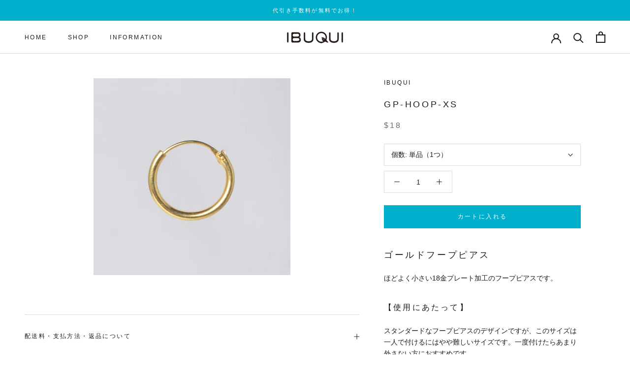

--- FILE ---
content_type: text/html; charset=utf-8
request_url: https://ibuqui.com/ja-au/products/gp-hoop-xs
body_size: 32437
content:
<!doctype html>

<html class="no-js" lang="ja">
  <head>
    <meta charset="utf-8"> 
    <meta http-equiv="X-UA-Compatible" content="IE=edge,chrome=1">
    <meta name="viewport" content="width=device-width, initial-scale=1.0, height=device-height, minimum-scale=1.0, maximum-scale=1.0">
    <meta name="theme-color" content="">

    <title>
      ゴールドプレートフープピアス - IBUQUI 下北沢にあるオーガニックアクセサリーのお店
    </title><meta name="description" content="ゴールドフープピアス ほどよく小さい18金プレート加工のフープピアスです。 【使用にあたって】 スタンダードなフープピアスのデザインですが、このサイズは一人で付けるにはやや難しいサイズです。一度付けたらあまり外さない方におすすめです。 また、同じデザインで一回り大きいものもありますので、頻繁に付け外しを考えている方は大きいサイズをおすすめします。 【割引オプション】 １０％割引のペア購入をご希望の方は必ずオプションでペア購入”をお選びください。単品（一つ）を2つ買っていただいてもペア割引の価格は反映されませんのでご注意ください。よろしくお願いいたします。 【商品詳細】 カテゴリ：ゴールドピアス 商品タイプ：即日/翌日発送 サイズ：約"><link rel="canonical" href="https://ibuqui.com/ja-au/products/gp-hoop-xs"><link rel="shortcut icon" href="//ibuqui.com/cdn/shop/files/favi_93604a49-a3b4-43a9-9387-5c90aa2fbeab_96x.png?v=1626294691" type="image/png"><meta property="og:type" content="product">
  <meta property="og:title" content="GP-HOOP-XS"><meta property="og:image" content="http://ibuqui.com/cdn/shop/products/gp-hoop-xs.jpg?v=1631049508">
    <meta property="og:image:secure_url" content="https://ibuqui.com/cdn/shop/products/gp-hoop-xs.jpg?v=1631049508">
    <meta property="og:image:width" content="1800">
    <meta property="og:image:height" content="1800"><meta property="product:price:amount" content="18.00">
  <meta property="product:price:currency" content="AUD"><meta property="og:description" content="ゴールドフープピアス ほどよく小さい18金プレート加工のフープピアスです。 【使用にあたって】 スタンダードなフープピアスのデザインですが、このサイズは一人で付けるにはやや難しいサイズです。一度付けたらあまり外さない方におすすめです。 また、同じデザインで一回り大きいものもありますので、頻繁に付け外しを考えている方は大きいサイズをおすすめします。 【割引オプション】 １０％割引のペア購入をご希望の方は必ずオプションでペア購入”をお選びください。単品（一つ）を2つ買っていただいてもペア割引の価格は反映されませんのでご注意ください。よろしくお願いいたします。 【商品詳細】 カテゴリ：ゴールドピアス 商品タイプ：即日/翌日発送 サイズ：約"><meta property="og:url" content="https://ibuqui.com/ja-au/products/gp-hoop-xs">
<meta property="og:site_name" content="IBUQUI"><meta name="twitter:card" content="summary"><meta name="twitter:title" content="GP-HOOP-XS">
  <meta name="twitter:description" content="
ゴールドフープピアス
ほどよく小さい18金プレート加工のフープピアスです。
【使用にあたって】
スタンダードなフープピアスのデザインですが、このサイズは一人で付けるにはやや難しいサイズです。一度付けたらあまり外さない方におすすめです。
また、同じデザインで一回り大きいものもありますので、頻繁に付け外しを考えている方は大きいサイズをおすすめします。
【割引オプション】
１０％割引のペア購入をご希望の方は必ずオプションでペア購入”をお選びください。単品（一つ）を2つ買っていただいてもペア割引の価格は反映されませんのでご注意ください。よろしくお願いいたします。
【商品詳細】
カテゴリ：ゴールドピアス
商品タイプ：即日/翌日発送 
サイズ：約13mm（縦）×約13mm（幅） 
ゲージ：0.8mm（参考20ゲージ＝0.8mm） 
素材：シルバー925 
プレート加工：18金プレート加工
【購入前にご確認ください】
※ハンドメイドの為、仕上がりにわずかな違いが生じます。ご了承下さい。
※通常は在庫を用意していますが、在庫が切れている場合は取り寄せに数日かかる場合があります。 
※制作期間のあるものと同時購入された場合はその制作期間に合わせての発送となります。ご了承ください。
※表示販売価格はピアス1個の値段です。
※ペア購入で１０％割引になりますので、よろしければぜひご利用ください。ペア購入がお得です！
【Important Notice】
All pieces are individually different as they are all handmaded. 
The first price is for a piece of earrings. the second price is for a pair of earrings.
You can get 10% cheaper if you purchase a pair of earrings!!
">
  <meta name="twitter:image" content="https://ibuqui.com/cdn/shop/products/gp-hoop-xs_600x600_crop_center.jpg?v=1631049508">
    <style>
  
  

  
  
  

  :root {
    --heading-font-family : "system_ui", -apple-system, 'Segoe UI', Roboto, 'Helvetica Neue', 'Noto Sans', 'Liberation Sans', Arial, sans-serif, 'Apple Color Emoji', 'Segoe UI Emoji', 'Segoe UI Symbol', 'Noto Color Emoji';
    --heading-font-weight : 400;
    --heading-font-style  : normal;

    --text-font-family : "system_ui", -apple-system, 'Segoe UI', Roboto, 'Helvetica Neue', 'Noto Sans', 'Liberation Sans', Arial, sans-serif, 'Apple Color Emoji', 'Segoe UI Emoji', 'Segoe UI Symbol', 'Noto Color Emoji';
    --text-font-weight : 400;
    --text-font-style  : normal;

    --base-text-font-size   : 14px;
    --default-text-font-size: 14px;--background          : #ffffff;
    --background-rgb      : 255, 255, 255;
    --light-background    : #ffffff;
    --light-background-rgb: 255, 255, 255;
    --heading-color       : #1c1b1b;
    --text-color          : #1c1b1b;
    --text-color-rgb      : 28, 27, 27;
    --text-color-light    : #6a6a6a;
    --text-color-light-rgb: 106, 106, 106;
    --link-color          : #6a6a6a;
    --link-color-rgb      : 106, 106, 106;
    --border-color        : #dddddd;
    --border-color-rgb    : 221, 221, 221;

    --button-background    : #00afcc;
    --button-background-rgb: 0, 175, 204;
    --button-text-color    : #ffffff;

    --header-background       : #ffffff;
    --header-heading-color    : #1c1b1b;
    --header-light-text-color : #6a6a6a;
    --header-border-color     : #dddddd;

    --footer-background    : #ffffff;
    --footer-text-color    : #6a6a6a;
    --footer-heading-color : #1c1b1b;
    --footer-border-color  : #e9e9e9;

    --navigation-background      : #ffffff;
    --navigation-background-rgb  : 255, 255, 255;
    --navigation-text-color      : #1c1b1b;
    --navigation-text-color-light: rgba(28, 27, 27, 0.5);
    --navigation-border-color    : rgba(28, 27, 27, 0.25);

    --newsletter-popup-background     : #ffffff;
    --newsletter-popup-text-color     : #1c1b1b;
    --newsletter-popup-text-color-rgb : 28, 27, 27;

    --secondary-elements-background       : #1c1b1b;
    --secondary-elements-background-rgb   : 28, 27, 27;
    --secondary-elements-text-color       : #ffffff;
    --secondary-elements-text-color-light : rgba(255, 255, 255, 0.5);
    --secondary-elements-border-color     : rgba(255, 255, 255, 0.25);

    --product-sale-price-color    : #f94c43;
    --product-sale-price-color-rgb: 249, 76, 67;

    /* Shopify related variables */
    --payment-terms-background-color: #ffffff;

    /* Products */

    --horizontal-spacing-four-products-per-row: 60px;
        --horizontal-spacing-two-products-per-row : 60px;

    --vertical-spacing-four-products-per-row: 60px;
        --vertical-spacing-two-products-per-row : 75px;

    /* Animation */
    --drawer-transition-timing: cubic-bezier(0.645, 0.045, 0.355, 1);
    --header-base-height: 80px; /* We set a default for browsers that do not support CSS variables */

    /* Cursors */
    --cursor-zoom-in-svg    : url(//ibuqui.com/cdn/shop/t/2/assets/cursor-zoom-in.svg?v=170532930330058140181622102808);
    --cursor-zoom-in-2x-svg : url(//ibuqui.com/cdn/shop/t/2/assets/cursor-zoom-in-2x.svg?v=56685658183649387561622102808);
  }
</style>

<script>
  // IE11 does not have support for CSS variables, so we have to polyfill them
  if (!(((window || {}).CSS || {}).supports && window.CSS.supports('(--a: 0)'))) {
    const script = document.createElement('script');
    script.type = 'text/javascript';
    script.src = 'https://cdn.jsdelivr.net/npm/css-vars-ponyfill@2';
    script.onload = function() {
      cssVars({});
    };

    document.getElementsByTagName('head')[0].appendChild(script);
  }
</script>

    <script>window.performance && window.performance.mark && window.performance.mark('shopify.content_for_header.start');</script><meta name="facebook-domain-verification" content="sy43y2v4gzxez30dgsmi0gew0oo913">
<meta name="facebook-domain-verification" content="dkvmfpinmsbf0flum4kepvujp1azg6">
<meta name="google-site-verification" content="a16lI71qVMxGiXuSn6sZ8DfjXESCw1ZONAdA2YtqnVQ">
<meta id="shopify-digital-wallet" name="shopify-digital-wallet" content="/56743526570/digital_wallets/dialog">
<meta name="shopify-checkout-api-token" content="2e3711490bf1ca9be783af5a714ed1ea">
<link rel="alternate" hreflang="x-default" href="https://ibuqui.com/products/gp-hoop-xs">
<link rel="alternate" hreflang="ja" href="https://ibuqui.com/products/gp-hoop-xs">
<link rel="alternate" hreflang="en" href="https://ibuqui.com/en/products/gp-hoop-xs">
<link rel="alternate" hreflang="ja-HK" href="https://ibuqui.com/ja-hk/products/gp-hoop-xs">
<link rel="alternate" hreflang="ja-AU" href="https://ibuqui.com/ja-au/products/gp-hoop-xs">
<link rel="alternate" hreflang="ja-US" href="https://ibuqui.com/ja-us/products/gp-hoop-xs">
<link rel="alternate" hreflang="ja-KR" href="https://ibuqui.com/ja-kr/products/gp-hoop-xs">
<link rel="alternate" hreflang="ja-TW" href="https://ibuqui.com/ja-tw/products/gp-hoop-xs">
<link rel="alternate" type="application/json+oembed" href="https://ibuqui.com/ja-au/products/gp-hoop-xs.oembed">
<script async="async" src="/checkouts/internal/preloads.js?locale=ja-AU"></script>
<link rel="preconnect" href="https://shop.app" crossorigin="anonymous">
<script async="async" src="https://shop.app/checkouts/internal/preloads.js?locale=ja-AU&shop_id=56743526570" crossorigin="anonymous"></script>
<script id="apple-pay-shop-capabilities" type="application/json">{"shopId":56743526570,"countryCode":"JP","currencyCode":"AUD","merchantCapabilities":["supports3DS"],"merchantId":"gid:\/\/shopify\/Shop\/56743526570","merchantName":"IBUQUI","requiredBillingContactFields":["postalAddress","email","phone"],"requiredShippingContactFields":["postalAddress","email","phone"],"shippingType":"shipping","supportedNetworks":["visa","masterCard","amex","jcb","discover"],"total":{"type":"pending","label":"IBUQUI","amount":"1.00"},"shopifyPaymentsEnabled":true,"supportsSubscriptions":true}</script>
<script id="shopify-features" type="application/json">{"accessToken":"2e3711490bf1ca9be783af5a714ed1ea","betas":["rich-media-storefront-analytics"],"domain":"ibuqui.com","predictiveSearch":false,"shopId":56743526570,"locale":"ja"}</script>
<script>var Shopify = Shopify || {};
Shopify.shop = "ibuqui.myshopify.com";
Shopify.locale = "ja";
Shopify.currency = {"active":"AUD","rate":"0.009464937"};
Shopify.country = "AU";
Shopify.theme = {"name":"IBUQUIホームページ（prestigeベース）","id":122665500842,"schema_name":"Prestige","schema_version":"4.14.1","theme_store_id":855,"role":"main"};
Shopify.theme.handle = "null";
Shopify.theme.style = {"id":null,"handle":null};
Shopify.cdnHost = "ibuqui.com/cdn";
Shopify.routes = Shopify.routes || {};
Shopify.routes.root = "/ja-au/";</script>
<script type="module">!function(o){(o.Shopify=o.Shopify||{}).modules=!0}(window);</script>
<script>!function(o){function n(){var o=[];function n(){o.push(Array.prototype.slice.apply(arguments))}return n.q=o,n}var t=o.Shopify=o.Shopify||{};t.loadFeatures=n(),t.autoloadFeatures=n()}(window);</script>
<script>
  window.ShopifyPay = window.ShopifyPay || {};
  window.ShopifyPay.apiHost = "shop.app\/pay";
  window.ShopifyPay.redirectState = null;
</script>
<script id="shop-js-analytics" type="application/json">{"pageType":"product"}</script>
<script defer="defer" async type="module" src="//ibuqui.com/cdn/shopifycloud/shop-js/modules/v2/client.init-shop-cart-sync_CSE-8ASR.ja.esm.js"></script>
<script defer="defer" async type="module" src="//ibuqui.com/cdn/shopifycloud/shop-js/modules/v2/chunk.common_DDD8GOhs.esm.js"></script>
<script defer="defer" async type="module" src="//ibuqui.com/cdn/shopifycloud/shop-js/modules/v2/chunk.modal_B6JNj9sU.esm.js"></script>
<script type="module">
  await import("//ibuqui.com/cdn/shopifycloud/shop-js/modules/v2/client.init-shop-cart-sync_CSE-8ASR.ja.esm.js");
await import("//ibuqui.com/cdn/shopifycloud/shop-js/modules/v2/chunk.common_DDD8GOhs.esm.js");
await import("//ibuqui.com/cdn/shopifycloud/shop-js/modules/v2/chunk.modal_B6JNj9sU.esm.js");

  window.Shopify.SignInWithShop?.initShopCartSync?.({"fedCMEnabled":true,"windoidEnabled":true});

</script>
<script>
  window.Shopify = window.Shopify || {};
  if (!window.Shopify.featureAssets) window.Shopify.featureAssets = {};
  window.Shopify.featureAssets['shop-js'] = {"shop-cart-sync":["modules/v2/client.shop-cart-sync_BCoLmxl3.ja.esm.js","modules/v2/chunk.common_DDD8GOhs.esm.js","modules/v2/chunk.modal_B6JNj9sU.esm.js"],"init-fed-cm":["modules/v2/client.init-fed-cm_BUzkuSqB.ja.esm.js","modules/v2/chunk.common_DDD8GOhs.esm.js","modules/v2/chunk.modal_B6JNj9sU.esm.js"],"init-shop-email-lookup-coordinator":["modules/v2/client.init-shop-email-lookup-coordinator_BW32axq4.ja.esm.js","modules/v2/chunk.common_DDD8GOhs.esm.js","modules/v2/chunk.modal_B6JNj9sU.esm.js"],"init-windoid":["modules/v2/client.init-windoid_BvNGLRkF.ja.esm.js","modules/v2/chunk.common_DDD8GOhs.esm.js","modules/v2/chunk.modal_B6JNj9sU.esm.js"],"shop-button":["modules/v2/client.shop-button_CH0XKSrs.ja.esm.js","modules/v2/chunk.common_DDD8GOhs.esm.js","modules/v2/chunk.modal_B6JNj9sU.esm.js"],"shop-cash-offers":["modules/v2/client.shop-cash-offers_DjoQtMHe.ja.esm.js","modules/v2/chunk.common_DDD8GOhs.esm.js","modules/v2/chunk.modal_B6JNj9sU.esm.js"],"shop-toast-manager":["modules/v2/client.shop-toast-manager_B8NLGr5M.ja.esm.js","modules/v2/chunk.common_DDD8GOhs.esm.js","modules/v2/chunk.modal_B6JNj9sU.esm.js"],"init-shop-cart-sync":["modules/v2/client.init-shop-cart-sync_CSE-8ASR.ja.esm.js","modules/v2/chunk.common_DDD8GOhs.esm.js","modules/v2/chunk.modal_B6JNj9sU.esm.js"],"init-customer-accounts-sign-up":["modules/v2/client.init-customer-accounts-sign-up_C-LwrDE-.ja.esm.js","modules/v2/client.shop-login-button_D0X6bVTm.ja.esm.js","modules/v2/chunk.common_DDD8GOhs.esm.js","modules/v2/chunk.modal_B6JNj9sU.esm.js"],"pay-button":["modules/v2/client.pay-button_imCDqct4.ja.esm.js","modules/v2/chunk.common_DDD8GOhs.esm.js","modules/v2/chunk.modal_B6JNj9sU.esm.js"],"init-customer-accounts":["modules/v2/client.init-customer-accounts_CxIJyI-K.ja.esm.js","modules/v2/client.shop-login-button_D0X6bVTm.ja.esm.js","modules/v2/chunk.common_DDD8GOhs.esm.js","modules/v2/chunk.modal_B6JNj9sU.esm.js"],"avatar":["modules/v2/client.avatar_BTnouDA3.ja.esm.js"],"init-shop-for-new-customer-accounts":["modules/v2/client.init-shop-for-new-customer-accounts_DRBL7B82.ja.esm.js","modules/v2/client.shop-login-button_D0X6bVTm.ja.esm.js","modules/v2/chunk.common_DDD8GOhs.esm.js","modules/v2/chunk.modal_B6JNj9sU.esm.js"],"shop-follow-button":["modules/v2/client.shop-follow-button_D610YzXR.ja.esm.js","modules/v2/chunk.common_DDD8GOhs.esm.js","modules/v2/chunk.modal_B6JNj9sU.esm.js"],"checkout-modal":["modules/v2/client.checkout-modal_NhzDspE5.ja.esm.js","modules/v2/chunk.common_DDD8GOhs.esm.js","modules/v2/chunk.modal_B6JNj9sU.esm.js"],"shop-login-button":["modules/v2/client.shop-login-button_D0X6bVTm.ja.esm.js","modules/v2/chunk.common_DDD8GOhs.esm.js","modules/v2/chunk.modal_B6JNj9sU.esm.js"],"lead-capture":["modules/v2/client.lead-capture_pLpCOlEn.ja.esm.js","modules/v2/chunk.common_DDD8GOhs.esm.js","modules/v2/chunk.modal_B6JNj9sU.esm.js"],"shop-login":["modules/v2/client.shop-login_DiHM-Diw.ja.esm.js","modules/v2/chunk.common_DDD8GOhs.esm.js","modules/v2/chunk.modal_B6JNj9sU.esm.js"],"payment-terms":["modules/v2/client.payment-terms_BdLTgEH_.ja.esm.js","modules/v2/chunk.common_DDD8GOhs.esm.js","modules/v2/chunk.modal_B6JNj9sU.esm.js"]};
</script>
<script id="__st">var __st={"a":56743526570,"offset":32400,"reqid":"5819150d-97e4-43c8-bfc3-88e441eedf46-1769819762","pageurl":"ibuqui.com\/ja-au\/products\/gp-hoop-xs","u":"f7c4f5c8489e","p":"product","rtyp":"product","rid":6740611825834};</script>
<script>window.ShopifyPaypalV4VisibilityTracking = true;</script>
<script id="captcha-bootstrap">!function(){'use strict';const t='contact',e='account',n='new_comment',o=[[t,t],['blogs',n],['comments',n],[t,'customer']],c=[[e,'customer_login'],[e,'guest_login'],[e,'recover_customer_password'],[e,'create_customer']],r=t=>t.map((([t,e])=>`form[action*='/${t}']:not([data-nocaptcha='true']) input[name='form_type'][value='${e}']`)).join(','),a=t=>()=>t?[...document.querySelectorAll(t)].map((t=>t.form)):[];function s(){const t=[...o],e=r(t);return a(e)}const i='password',u='form_key',d=['recaptcha-v3-token','g-recaptcha-response','h-captcha-response',i],f=()=>{try{return window.sessionStorage}catch{return}},m='__shopify_v',_=t=>t.elements[u];function p(t,e,n=!1){try{const o=window.sessionStorage,c=JSON.parse(o.getItem(e)),{data:r}=function(t){const{data:e,action:n}=t;return t[m]||n?{data:e,action:n}:{data:t,action:n}}(c);for(const[e,n]of Object.entries(r))t.elements[e]&&(t.elements[e].value=n);n&&o.removeItem(e)}catch(o){console.error('form repopulation failed',{error:o})}}const l='form_type',E='cptcha';function T(t){t.dataset[E]=!0}const w=window,h=w.document,L='Shopify',v='ce_forms',y='captcha';let A=!1;((t,e)=>{const n=(g='f06e6c50-85a8-45c8-87d0-21a2b65856fe',I='https://cdn.shopify.com/shopifycloud/storefront-forms-hcaptcha/ce_storefront_forms_captcha_hcaptcha.v1.5.2.iife.js',D={infoText:'hCaptchaによる保護',privacyText:'プライバシー',termsText:'利用規約'},(t,e,n)=>{const o=w[L][v],c=o.bindForm;if(c)return c(t,g,e,D).then(n);var r;o.q.push([[t,g,e,D],n]),r=I,A||(h.body.append(Object.assign(h.createElement('script'),{id:'captcha-provider',async:!0,src:r})),A=!0)});var g,I,D;w[L]=w[L]||{},w[L][v]=w[L][v]||{},w[L][v].q=[],w[L][y]=w[L][y]||{},w[L][y].protect=function(t,e){n(t,void 0,e),T(t)},Object.freeze(w[L][y]),function(t,e,n,w,h,L){const[v,y,A,g]=function(t,e,n){const i=e?o:[],u=t?c:[],d=[...i,...u],f=r(d),m=r(i),_=r(d.filter((([t,e])=>n.includes(e))));return[a(f),a(m),a(_),s()]}(w,h,L),I=t=>{const e=t.target;return e instanceof HTMLFormElement?e:e&&e.form},D=t=>v().includes(t);t.addEventListener('submit',(t=>{const e=I(t);if(!e)return;const n=D(e)&&!e.dataset.hcaptchaBound&&!e.dataset.recaptchaBound,o=_(e),c=g().includes(e)&&(!o||!o.value);(n||c)&&t.preventDefault(),c&&!n&&(function(t){try{if(!f())return;!function(t){const e=f();if(!e)return;const n=_(t);if(!n)return;const o=n.value;o&&e.removeItem(o)}(t);const e=Array.from(Array(32),(()=>Math.random().toString(36)[2])).join('');!function(t,e){_(t)||t.append(Object.assign(document.createElement('input'),{type:'hidden',name:u})),t.elements[u].value=e}(t,e),function(t,e){const n=f();if(!n)return;const o=[...t.querySelectorAll(`input[type='${i}']`)].map((({name:t})=>t)),c=[...d,...o],r={};for(const[a,s]of new FormData(t).entries())c.includes(a)||(r[a]=s);n.setItem(e,JSON.stringify({[m]:1,action:t.action,data:r}))}(t,e)}catch(e){console.error('failed to persist form',e)}}(e),e.submit())}));const S=(t,e)=>{t&&!t.dataset[E]&&(n(t,e.some((e=>e===t))),T(t))};for(const o of['focusin','change'])t.addEventListener(o,(t=>{const e=I(t);D(e)&&S(e,y())}));const B=e.get('form_key'),M=e.get(l),P=B&&M;t.addEventListener('DOMContentLoaded',(()=>{const t=y();if(P)for(const e of t)e.elements[l].value===M&&p(e,B);[...new Set([...A(),...v().filter((t=>'true'===t.dataset.shopifyCaptcha))])].forEach((e=>S(e,t)))}))}(h,new URLSearchParams(w.location.search),n,t,e,['guest_login'])})(!0,!0)}();</script>
<script integrity="sha256-4kQ18oKyAcykRKYeNunJcIwy7WH5gtpwJnB7kiuLZ1E=" data-source-attribution="shopify.loadfeatures" defer="defer" src="//ibuqui.com/cdn/shopifycloud/storefront/assets/storefront/load_feature-a0a9edcb.js" crossorigin="anonymous"></script>
<script crossorigin="anonymous" defer="defer" src="//ibuqui.com/cdn/shopifycloud/storefront/assets/shopify_pay/storefront-65b4c6d7.js?v=20250812"></script>
<script data-source-attribution="shopify.dynamic_checkout.dynamic.init">var Shopify=Shopify||{};Shopify.PaymentButton=Shopify.PaymentButton||{isStorefrontPortableWallets:!0,init:function(){window.Shopify.PaymentButton.init=function(){};var t=document.createElement("script");t.src="https://ibuqui.com/cdn/shopifycloud/portable-wallets/latest/portable-wallets.ja.js",t.type="module",document.head.appendChild(t)}};
</script>
<script data-source-attribution="shopify.dynamic_checkout.buyer_consent">
  function portableWalletsHideBuyerConsent(e){var t=document.getElementById("shopify-buyer-consent"),n=document.getElementById("shopify-subscription-policy-button");t&&n&&(t.classList.add("hidden"),t.setAttribute("aria-hidden","true"),n.removeEventListener("click",e))}function portableWalletsShowBuyerConsent(e){var t=document.getElementById("shopify-buyer-consent"),n=document.getElementById("shopify-subscription-policy-button");t&&n&&(t.classList.remove("hidden"),t.removeAttribute("aria-hidden"),n.addEventListener("click",e))}window.Shopify?.PaymentButton&&(window.Shopify.PaymentButton.hideBuyerConsent=portableWalletsHideBuyerConsent,window.Shopify.PaymentButton.showBuyerConsent=portableWalletsShowBuyerConsent);
</script>
<script data-source-attribution="shopify.dynamic_checkout.cart.bootstrap">document.addEventListener("DOMContentLoaded",(function(){function t(){return document.querySelector("shopify-accelerated-checkout-cart, shopify-accelerated-checkout")}if(t())Shopify.PaymentButton.init();else{new MutationObserver((function(e,n){t()&&(Shopify.PaymentButton.init(),n.disconnect())})).observe(document.body,{childList:!0,subtree:!0})}}));
</script>
<script id='scb4127' type='text/javascript' async='' src='https://ibuqui.com/cdn/shopifycloud/privacy-banner/storefront-banner.js'></script><link id="shopify-accelerated-checkout-styles" rel="stylesheet" media="screen" href="https://ibuqui.com/cdn/shopifycloud/portable-wallets/latest/accelerated-checkout-backwards-compat.css" crossorigin="anonymous">
<style id="shopify-accelerated-checkout-cart">
        #shopify-buyer-consent {
  margin-top: 1em;
  display: inline-block;
  width: 100%;
}

#shopify-buyer-consent.hidden {
  display: none;
}

#shopify-subscription-policy-button {
  background: none;
  border: none;
  padding: 0;
  text-decoration: underline;
  font-size: inherit;
  cursor: pointer;
}

#shopify-subscription-policy-button::before {
  box-shadow: none;
}

      </style>

<script>window.performance && window.performance.mark && window.performance.mark('shopify.content_for_header.end');</script>
    <link href="//ibuqui.com/cdn/shop/t/2/assets/ibuqui_original.css?v=98293363089267725821627628721" rel="stylesheet" type="text/css" media="all" />

    <link rel="stylesheet" href="//ibuqui.com/cdn/shop/t/2/assets/theme.css?v=54838887294462507481621848847">

    <script>// This allows to expose several variables to the global scope, to be used in scripts
      window.theme = {
        pageType: "product",
        moneyFormat: "${{amount}}",
        moneyWithCurrencyFormat: "${{amount}} AUD",
        productImageSize: "natural",
        searchMode: "product,article",
        showPageTransition: false,
        showElementStaggering: true,
        showImageZooming: true
      };

      window.routes = {
        rootUrl: "\/ja-au",
        rootUrlWithoutSlash: "\/ja-au",
        cartUrl: "\/ja-au\/cart",
        cartAddUrl: "\/ja-au\/cart\/add",
        cartChangeUrl: "\/ja-au\/cart\/change",
        searchUrl: "\/ja-au\/search",
        productRecommendationsUrl: "\/ja-au\/recommendations\/products"
      };

      window.languages = {
        cartAddNote: "備考欄",
        cartEditNote: "備考欄を変更",
        productImageLoadingError: "この画像を読み込めませんでした。 ページをリロードしてください。",
        productFormAddToCart: "カートに入れる",
        productFormUnavailable: "お取り扱いできません",
        productFormSoldOut: "Sold Out",
        shippingEstimatorOneResult: "1つのオプションが利用可能：",
        shippingEstimatorMoreResults: "{{count}}つのオプションが利用可能：",
        shippingEstimatorNoResults: "配送が見つかりませんでした"
      };

      window.lazySizesConfig = {
        loadHidden: false,
        hFac: 0.5,
        expFactor: 2,
        ricTimeout: 150,
        lazyClass: 'Image--lazyLoad',
        loadingClass: 'Image--lazyLoading',
        loadedClass: 'Image--lazyLoaded'
      };

      document.documentElement.className = document.documentElement.className.replace('no-js', 'js');
      document.documentElement.style.setProperty('--window-height', window.innerHeight + 'px');

      // We do a quick detection of some features (we could use Modernizr but for so little...)
      (function() {
        document.documentElement.className += ((window.CSS && window.CSS.supports('(position: sticky) or (position: -webkit-sticky)')) ? ' supports-sticky' : ' no-supports-sticky');
        document.documentElement.className += (window.matchMedia('(-moz-touch-enabled: 1), (hover: none)')).matches ? ' no-supports-hover' : ' supports-hover';
      }());
    </script>

    <script src="//ibuqui.com/cdn/shop/t/2/assets/lazysizes.min.js?v=174358363404432586981620531940" async></script><script src="https://polyfill-fastly.net/v3/polyfill.min.js?unknown=polyfill&features=fetch,Element.prototype.closest,Element.prototype.remove,Element.prototype.classList,Array.prototype.includes,Array.prototype.fill,Object.assign,CustomEvent,IntersectionObserver,IntersectionObserverEntry,URL" defer></script>
    <script src="//ibuqui.com/cdn/shop/t/2/assets/libs.min.js?v=26178543184394469741620531940" defer></script>
    <script src="//ibuqui.com/cdn/shop/t/2/assets/theme.min.js?v=32582991037476063551620785048" defer></script>
    <script src="//ibuqui.com/cdn/shop/t/2/assets/custom.js?v=183944157590872491501620531942" defer></script>

    <script>
      (function () {
        window.onpageshow = function() {
          if (window.theme.showPageTransition) {
            var pageTransition = document.querySelector('.PageTransition');

            if (pageTransition) {
              pageTransition.style.visibility = 'visible';
              pageTransition.style.opacity = '0';
            }
          }

          // When the page is loaded from the cache, we have to reload the cart content
          document.documentElement.dispatchEvent(new CustomEvent('cart:refresh', {
            bubbles: true
          }));
        };
      })();
    </script>

    
  <script type="application/ld+json">
  {
    "@context": "http://schema.org",
    "@type": "Product",
    "offers": [{
          "@type": "Offer",
          "name": "単品（1つ）",
          "availability":"https://schema.org/InStock",
          "price": 18.0,
          "priceCurrency": "AUD",
          "priceValidUntil": "2026-02-10","url": "/ja-au/products/gp-hoop-xs?variant=40294400557226"
        },
{
          "@type": "Offer",
          "name": "ペア購入",
          "availability":"https://schema.org/InStock",
          "price": 31.0,
          "priceCurrency": "AUD",
          "priceValidUntil": "2026-02-10","url": "/ja-au/products/gp-hoop-xs?variant=40294400589994"
        }
],
    "brand": {
      "name": "IBUQUI"
    },
    "name": "GP-HOOP-XS",
    "description": "\nゴールドフープピアス\nほどよく小さい18金プレート加工のフープピアスです。\n【使用にあたって】\nスタンダードなフープピアスのデザインですが、このサイズは一人で付けるにはやや難しいサイズです。一度付けたらあまり外さない方におすすめです。\nまた、同じデザインで一回り大きいものもありますので、頻繁に付け外しを考えている方は大きいサイズをおすすめします。\n【割引オプション】\n１０％割引のペア購入をご希望の方は必ずオプションでペア購入”をお選びください。単品（一つ）を2つ買っていただいてもペア割引の価格は反映されませんのでご注意ください。よろしくお願いいたします。\n【商品詳細】\nカテゴリ：ゴールドピアス\n商品タイプ：即日\/翌日発送 \nサイズ：約13mm（縦）×約13mm（幅） \nゲージ：0.8mm（参考20ゲージ＝0.8mm） \n素材：シルバー925 \nプレート加工：18金プレート加工\n【購入前にご確認ください】\n※ハンドメイドの為、仕上がりにわずかな違いが生じます。ご了承下さい。\n※通常は在庫を用意していますが、在庫が切れている場合は取り寄せに数日かかる場合があります。 \n※制作期間のあるものと同時購入された場合はその制作期間に合わせての発送となります。ご了承ください。\n※表示販売価格はピアス1個の値段です。\n※ペア購入で１０％割引になりますので、よろしければぜひご利用ください。ペア購入がお得です！\n【Important Notice】\nAll pieces are individually different as they are all handmaded. \nThe first price is for a piece of earrings. the second price is for a pair of earrings.\nYou can get 10% cheaper if you purchase a pair of earrings!!\n",
    "category": "ゴールドピアス",
    "url": "/ja-au/products/gp-hoop-xs",
    "sku": "",
    "image": {
      "@type": "ImageObject",
      "url": "https://ibuqui.com/cdn/shop/products/gp-hoop-xs_1024x.jpg?v=1631049508",
      "image": "https://ibuqui.com/cdn/shop/products/gp-hoop-xs_1024x.jpg?v=1631049508",
      "name": "18kゴールドプレートピアス",
      "width": "1024",
      "height": "1024"
    }
  }
  </script>



  <script type="application/ld+json">
  {
    "@context": "http://schema.org",
    "@type": "BreadcrumbList",
  "itemListElement": [{
      "@type": "ListItem",
      "position": 1,
      "name": "Translation missing: ja.general.breadcrumb.home",
      "item": "https://ibuqui.com"
    },{
          "@type": "ListItem",
          "position": 2,
          "name": "GP-HOOP-XS",
          "item": "https://ibuqui.com/ja-au/products/gp-hoop-xs"
        }]
  }
  </script>

  
<script>
window.mlvedaShopCurrency = "JPY";
window.shopCurrency = "JPY";
window.supported_currencies = "JPY AUD USD EUR";
</script><link href="https://monorail-edge.shopifysvc.com" rel="dns-prefetch">
<script>(function(){if ("sendBeacon" in navigator && "performance" in window) {try {var session_token_from_headers = performance.getEntriesByType('navigation')[0].serverTiming.find(x => x.name == '_s').description;} catch {var session_token_from_headers = undefined;}var session_cookie_matches = document.cookie.match(/_shopify_s=([^;]*)/);var session_token_from_cookie = session_cookie_matches && session_cookie_matches.length === 2 ? session_cookie_matches[1] : "";var session_token = session_token_from_headers || session_token_from_cookie || "";function handle_abandonment_event(e) {var entries = performance.getEntries().filter(function(entry) {return /monorail-edge.shopifysvc.com/.test(entry.name);});if (!window.abandonment_tracked && entries.length === 0) {window.abandonment_tracked = true;var currentMs = Date.now();var navigation_start = performance.timing.navigationStart;var payload = {shop_id: 56743526570,url: window.location.href,navigation_start,duration: currentMs - navigation_start,session_token,page_type: "product"};window.navigator.sendBeacon("https://monorail-edge.shopifysvc.com/v1/produce", JSON.stringify({schema_id: "online_store_buyer_site_abandonment/1.1",payload: payload,metadata: {event_created_at_ms: currentMs,event_sent_at_ms: currentMs}}));}}window.addEventListener('pagehide', handle_abandonment_event);}}());</script>
<script id="web-pixels-manager-setup">(function e(e,d,r,n,o){if(void 0===o&&(o={}),!Boolean(null===(a=null===(i=window.Shopify)||void 0===i?void 0:i.analytics)||void 0===a?void 0:a.replayQueue)){var i,a;window.Shopify=window.Shopify||{};var t=window.Shopify;t.analytics=t.analytics||{};var s=t.analytics;s.replayQueue=[],s.publish=function(e,d,r){return s.replayQueue.push([e,d,r]),!0};try{self.performance.mark("wpm:start")}catch(e){}var l=function(){var e={modern:/Edge?\/(1{2}[4-9]|1[2-9]\d|[2-9]\d{2}|\d{4,})\.\d+(\.\d+|)|Firefox\/(1{2}[4-9]|1[2-9]\d|[2-9]\d{2}|\d{4,})\.\d+(\.\d+|)|Chrom(ium|e)\/(9{2}|\d{3,})\.\d+(\.\d+|)|(Maci|X1{2}).+ Version\/(15\.\d+|(1[6-9]|[2-9]\d|\d{3,})\.\d+)([,.]\d+|)( \(\w+\)|)( Mobile\/\w+|) Safari\/|Chrome.+OPR\/(9{2}|\d{3,})\.\d+\.\d+|(CPU[ +]OS|iPhone[ +]OS|CPU[ +]iPhone|CPU IPhone OS|CPU iPad OS)[ +]+(15[._]\d+|(1[6-9]|[2-9]\d|\d{3,})[._]\d+)([._]\d+|)|Android:?[ /-](13[3-9]|1[4-9]\d|[2-9]\d{2}|\d{4,})(\.\d+|)(\.\d+|)|Android.+Firefox\/(13[5-9]|1[4-9]\d|[2-9]\d{2}|\d{4,})\.\d+(\.\d+|)|Android.+Chrom(ium|e)\/(13[3-9]|1[4-9]\d|[2-9]\d{2}|\d{4,})\.\d+(\.\d+|)|SamsungBrowser\/([2-9]\d|\d{3,})\.\d+/,legacy:/Edge?\/(1[6-9]|[2-9]\d|\d{3,})\.\d+(\.\d+|)|Firefox\/(5[4-9]|[6-9]\d|\d{3,})\.\d+(\.\d+|)|Chrom(ium|e)\/(5[1-9]|[6-9]\d|\d{3,})\.\d+(\.\d+|)([\d.]+$|.*Safari\/(?![\d.]+ Edge\/[\d.]+$))|(Maci|X1{2}).+ Version\/(10\.\d+|(1[1-9]|[2-9]\d|\d{3,})\.\d+)([,.]\d+|)( \(\w+\)|)( Mobile\/\w+|) Safari\/|Chrome.+OPR\/(3[89]|[4-9]\d|\d{3,})\.\d+\.\d+|(CPU[ +]OS|iPhone[ +]OS|CPU[ +]iPhone|CPU IPhone OS|CPU iPad OS)[ +]+(10[._]\d+|(1[1-9]|[2-9]\d|\d{3,})[._]\d+)([._]\d+|)|Android:?[ /-](13[3-9]|1[4-9]\d|[2-9]\d{2}|\d{4,})(\.\d+|)(\.\d+|)|Mobile Safari.+OPR\/([89]\d|\d{3,})\.\d+\.\d+|Android.+Firefox\/(13[5-9]|1[4-9]\d|[2-9]\d{2}|\d{4,})\.\d+(\.\d+|)|Android.+Chrom(ium|e)\/(13[3-9]|1[4-9]\d|[2-9]\d{2}|\d{4,})\.\d+(\.\d+|)|Android.+(UC? ?Browser|UCWEB|U3)[ /]?(15\.([5-9]|\d{2,})|(1[6-9]|[2-9]\d|\d{3,})\.\d+)\.\d+|SamsungBrowser\/(5\.\d+|([6-9]|\d{2,})\.\d+)|Android.+MQ{2}Browser\/(14(\.(9|\d{2,})|)|(1[5-9]|[2-9]\d|\d{3,})(\.\d+|))(\.\d+|)|K[Aa][Ii]OS\/(3\.\d+|([4-9]|\d{2,})\.\d+)(\.\d+|)/},d=e.modern,r=e.legacy,n=navigator.userAgent;return n.match(d)?"modern":n.match(r)?"legacy":"unknown"}(),u="modern"===l?"modern":"legacy",c=(null!=n?n:{modern:"",legacy:""})[u],f=function(e){return[e.baseUrl,"/wpm","/b",e.hashVersion,"modern"===e.buildTarget?"m":"l",".js"].join("")}({baseUrl:d,hashVersion:r,buildTarget:u}),m=function(e){var d=e.version,r=e.bundleTarget,n=e.surface,o=e.pageUrl,i=e.monorailEndpoint;return{emit:function(e){var a=e.status,t=e.errorMsg,s=(new Date).getTime(),l=JSON.stringify({metadata:{event_sent_at_ms:s},events:[{schema_id:"web_pixels_manager_load/3.1",payload:{version:d,bundle_target:r,page_url:o,status:a,surface:n,error_msg:t},metadata:{event_created_at_ms:s}}]});if(!i)return console&&console.warn&&console.warn("[Web Pixels Manager] No Monorail endpoint provided, skipping logging."),!1;try{return self.navigator.sendBeacon.bind(self.navigator)(i,l)}catch(e){}var u=new XMLHttpRequest;try{return u.open("POST",i,!0),u.setRequestHeader("Content-Type","text/plain"),u.send(l),!0}catch(e){return console&&console.warn&&console.warn("[Web Pixels Manager] Got an unhandled error while logging to Monorail."),!1}}}}({version:r,bundleTarget:l,surface:e.surface,pageUrl:self.location.href,monorailEndpoint:e.monorailEndpoint});try{o.browserTarget=l,function(e){var d=e.src,r=e.async,n=void 0===r||r,o=e.onload,i=e.onerror,a=e.sri,t=e.scriptDataAttributes,s=void 0===t?{}:t,l=document.createElement("script"),u=document.querySelector("head"),c=document.querySelector("body");if(l.async=n,l.src=d,a&&(l.integrity=a,l.crossOrigin="anonymous"),s)for(var f in s)if(Object.prototype.hasOwnProperty.call(s,f))try{l.dataset[f]=s[f]}catch(e){}if(o&&l.addEventListener("load",o),i&&l.addEventListener("error",i),u)u.appendChild(l);else{if(!c)throw new Error("Did not find a head or body element to append the script");c.appendChild(l)}}({src:f,async:!0,onload:function(){if(!function(){var e,d;return Boolean(null===(d=null===(e=window.Shopify)||void 0===e?void 0:e.analytics)||void 0===d?void 0:d.initialized)}()){var d=window.webPixelsManager.init(e)||void 0;if(d){var r=window.Shopify.analytics;r.replayQueue.forEach((function(e){var r=e[0],n=e[1],o=e[2];d.publishCustomEvent(r,n,o)})),r.replayQueue=[],r.publish=d.publishCustomEvent,r.visitor=d.visitor,r.initialized=!0}}},onerror:function(){return m.emit({status:"failed",errorMsg:"".concat(f," has failed to load")})},sri:function(e){var d=/^sha384-[A-Za-z0-9+/=]+$/;return"string"==typeof e&&d.test(e)}(c)?c:"",scriptDataAttributes:o}),m.emit({status:"loading"})}catch(e){m.emit({status:"failed",errorMsg:(null==e?void 0:e.message)||"Unknown error"})}}})({shopId: 56743526570,storefrontBaseUrl: "https://ibuqui.com",extensionsBaseUrl: "https://extensions.shopifycdn.com/cdn/shopifycloud/web-pixels-manager",monorailEndpoint: "https://monorail-edge.shopifysvc.com/unstable/produce_batch",surface: "storefront-renderer",enabledBetaFlags: ["2dca8a86"],webPixelsConfigList: [{"id":"834666799","configuration":"{\"config\":\"{\\\"pixel_id\\\":\\\"G-KM73Z9T6WG\\\",\\\"target_country\\\":\\\"JP\\\",\\\"gtag_events\\\":[{\\\"type\\\":\\\"search\\\",\\\"action_label\\\":[\\\"G-KM73Z9T6WG\\\",\\\"AW-10827884247\\\/fNJGCKe9m4sDENfNkaso\\\"]},{\\\"type\\\":\\\"begin_checkout\\\",\\\"action_label\\\":[\\\"G-KM73Z9T6WG\\\",\\\"AW-10827884247\\\/WQ_SCKS9m4sDENfNkaso\\\"]},{\\\"type\\\":\\\"view_item\\\",\\\"action_label\\\":[\\\"G-KM73Z9T6WG\\\",\\\"AW-10827884247\\\/bqCfCJ69m4sDENfNkaso\\\",\\\"MC-C5KE15E4YV\\\"]},{\\\"type\\\":\\\"purchase\\\",\\\"action_label\\\":[\\\"G-KM73Z9T6WG\\\",\\\"AW-10827884247\\\/Tna7CJu9m4sDENfNkaso\\\",\\\"MC-C5KE15E4YV\\\"]},{\\\"type\\\":\\\"page_view\\\",\\\"action_label\\\":[\\\"G-KM73Z9T6WG\\\",\\\"AW-10827884247\\\/ivlyCJi9m4sDENfNkaso\\\",\\\"MC-C5KE15E4YV\\\"]},{\\\"type\\\":\\\"add_payment_info\\\",\\\"action_label\\\":[\\\"G-KM73Z9T6WG\\\",\\\"AW-10827884247\\\/whH7CKq9m4sDENfNkaso\\\"]},{\\\"type\\\":\\\"add_to_cart\\\",\\\"action_label\\\":[\\\"G-KM73Z9T6WG\\\",\\\"AW-10827884247\\\/U4NNCKG9m4sDENfNkaso\\\"]}],\\\"enable_monitoring_mode\\\":false}\"}","eventPayloadVersion":"v1","runtimeContext":"OPEN","scriptVersion":"b2a88bafab3e21179ed38636efcd8a93","type":"APP","apiClientId":1780363,"privacyPurposes":[],"dataSharingAdjustments":{"protectedCustomerApprovalScopes":["read_customer_address","read_customer_email","read_customer_name","read_customer_personal_data","read_customer_phone"]}},{"id":"shopify-app-pixel","configuration":"{}","eventPayloadVersion":"v1","runtimeContext":"STRICT","scriptVersion":"0450","apiClientId":"shopify-pixel","type":"APP","privacyPurposes":["ANALYTICS","MARKETING"]},{"id":"shopify-custom-pixel","eventPayloadVersion":"v1","runtimeContext":"LAX","scriptVersion":"0450","apiClientId":"shopify-pixel","type":"CUSTOM","privacyPurposes":["ANALYTICS","MARKETING"]}],isMerchantRequest: false,initData: {"shop":{"name":"IBUQUI","paymentSettings":{"currencyCode":"JPY"},"myshopifyDomain":"ibuqui.myshopify.com","countryCode":"JP","storefrontUrl":"https:\/\/ibuqui.com\/ja-au"},"customer":null,"cart":null,"checkout":null,"productVariants":[{"price":{"amount":18.0,"currencyCode":"AUD"},"product":{"title":"GP-HOOP-XS","vendor":"IBUQUI","id":"6740611825834","untranslatedTitle":"GP-HOOP-XS","url":"\/ja-au\/products\/gp-hoop-xs","type":"ゴールドピアス"},"id":"40294400557226","image":{"src":"\/\/ibuqui.com\/cdn\/shop\/products\/gp-hoop-xs.jpg?v=1631049508"},"sku":"","title":"単品（1つ）","untranslatedTitle":"単品（1つ）"},{"price":{"amount":31.0,"currencyCode":"AUD"},"product":{"title":"GP-HOOP-XS","vendor":"IBUQUI","id":"6740611825834","untranslatedTitle":"GP-HOOP-XS","url":"\/ja-au\/products\/gp-hoop-xs","type":"ゴールドピアス"},"id":"40294400589994","image":{"src":"\/\/ibuqui.com\/cdn\/shop\/products\/gp-hoop-xs.jpg?v=1631049508"},"sku":"","title":"ペア購入","untranslatedTitle":"ペア購入"}],"purchasingCompany":null},},"https://ibuqui.com/cdn","1d2a099fw23dfb22ep557258f5m7a2edbae",{"modern":"","legacy":""},{"shopId":"56743526570","storefrontBaseUrl":"https:\/\/ibuqui.com","extensionBaseUrl":"https:\/\/extensions.shopifycdn.com\/cdn\/shopifycloud\/web-pixels-manager","surface":"storefront-renderer","enabledBetaFlags":"[\"2dca8a86\"]","isMerchantRequest":"false","hashVersion":"1d2a099fw23dfb22ep557258f5m7a2edbae","publish":"custom","events":"[[\"page_viewed\",{}],[\"product_viewed\",{\"productVariant\":{\"price\":{\"amount\":18.0,\"currencyCode\":\"AUD\"},\"product\":{\"title\":\"GP-HOOP-XS\",\"vendor\":\"IBUQUI\",\"id\":\"6740611825834\",\"untranslatedTitle\":\"GP-HOOP-XS\",\"url\":\"\/ja-au\/products\/gp-hoop-xs\",\"type\":\"ゴールドピアス\"},\"id\":\"40294400557226\",\"image\":{\"src\":\"\/\/ibuqui.com\/cdn\/shop\/products\/gp-hoop-xs.jpg?v=1631049508\"},\"sku\":\"\",\"title\":\"単品（1つ）\",\"untranslatedTitle\":\"単品（1つ）\"}}]]"});</script><script>
  window.ShopifyAnalytics = window.ShopifyAnalytics || {};
  window.ShopifyAnalytics.meta = window.ShopifyAnalytics.meta || {};
  window.ShopifyAnalytics.meta.currency = 'AUD';
  var meta = {"product":{"id":6740611825834,"gid":"gid:\/\/shopify\/Product\/6740611825834","vendor":"IBUQUI","type":"ゴールドピアス","handle":"gp-hoop-xs","variants":[{"id":40294400557226,"price":1800,"name":"GP-HOOP-XS - 単品（1つ）","public_title":"単品（1つ）","sku":""},{"id":40294400589994,"price":3100,"name":"GP-HOOP-XS - ペア購入","public_title":"ペア購入","sku":""}],"remote":false},"page":{"pageType":"product","resourceType":"product","resourceId":6740611825834,"requestId":"5819150d-97e4-43c8-bfc3-88e441eedf46-1769819762"}};
  for (var attr in meta) {
    window.ShopifyAnalytics.meta[attr] = meta[attr];
  }
</script>
<script class="analytics">
  (function () {
    var customDocumentWrite = function(content) {
      var jquery = null;

      if (window.jQuery) {
        jquery = window.jQuery;
      } else if (window.Checkout && window.Checkout.$) {
        jquery = window.Checkout.$;
      }

      if (jquery) {
        jquery('body').append(content);
      }
    };

    var hasLoggedConversion = function(token) {
      if (token) {
        return document.cookie.indexOf('loggedConversion=' + token) !== -1;
      }
      return false;
    }

    var setCookieIfConversion = function(token) {
      if (token) {
        var twoMonthsFromNow = new Date(Date.now());
        twoMonthsFromNow.setMonth(twoMonthsFromNow.getMonth() + 2);

        document.cookie = 'loggedConversion=' + token + '; expires=' + twoMonthsFromNow;
      }
    }

    var trekkie = window.ShopifyAnalytics.lib = window.trekkie = window.trekkie || [];
    if (trekkie.integrations) {
      return;
    }
    trekkie.methods = [
      'identify',
      'page',
      'ready',
      'track',
      'trackForm',
      'trackLink'
    ];
    trekkie.factory = function(method) {
      return function() {
        var args = Array.prototype.slice.call(arguments);
        args.unshift(method);
        trekkie.push(args);
        return trekkie;
      };
    };
    for (var i = 0; i < trekkie.methods.length; i++) {
      var key = trekkie.methods[i];
      trekkie[key] = trekkie.factory(key);
    }
    trekkie.load = function(config) {
      trekkie.config = config || {};
      trekkie.config.initialDocumentCookie = document.cookie;
      var first = document.getElementsByTagName('script')[0];
      var script = document.createElement('script');
      script.type = 'text/javascript';
      script.onerror = function(e) {
        var scriptFallback = document.createElement('script');
        scriptFallback.type = 'text/javascript';
        scriptFallback.onerror = function(error) {
                var Monorail = {
      produce: function produce(monorailDomain, schemaId, payload) {
        var currentMs = new Date().getTime();
        var event = {
          schema_id: schemaId,
          payload: payload,
          metadata: {
            event_created_at_ms: currentMs,
            event_sent_at_ms: currentMs
          }
        };
        return Monorail.sendRequest("https://" + monorailDomain + "/v1/produce", JSON.stringify(event));
      },
      sendRequest: function sendRequest(endpointUrl, payload) {
        // Try the sendBeacon API
        if (window && window.navigator && typeof window.navigator.sendBeacon === 'function' && typeof window.Blob === 'function' && !Monorail.isIos12()) {
          var blobData = new window.Blob([payload], {
            type: 'text/plain'
          });

          if (window.navigator.sendBeacon(endpointUrl, blobData)) {
            return true;
          } // sendBeacon was not successful

        } // XHR beacon

        var xhr = new XMLHttpRequest();

        try {
          xhr.open('POST', endpointUrl);
          xhr.setRequestHeader('Content-Type', 'text/plain');
          xhr.send(payload);
        } catch (e) {
          console.log(e);
        }

        return false;
      },
      isIos12: function isIos12() {
        return window.navigator.userAgent.lastIndexOf('iPhone; CPU iPhone OS 12_') !== -1 || window.navigator.userAgent.lastIndexOf('iPad; CPU OS 12_') !== -1;
      }
    };
    Monorail.produce('monorail-edge.shopifysvc.com',
      'trekkie_storefront_load_errors/1.1',
      {shop_id: 56743526570,
      theme_id: 122665500842,
      app_name: "storefront",
      context_url: window.location.href,
      source_url: "//ibuqui.com/cdn/s/trekkie.storefront.c59ea00e0474b293ae6629561379568a2d7c4bba.min.js"});

        };
        scriptFallback.async = true;
        scriptFallback.src = '//ibuqui.com/cdn/s/trekkie.storefront.c59ea00e0474b293ae6629561379568a2d7c4bba.min.js';
        first.parentNode.insertBefore(scriptFallback, first);
      };
      script.async = true;
      script.src = '//ibuqui.com/cdn/s/trekkie.storefront.c59ea00e0474b293ae6629561379568a2d7c4bba.min.js';
      first.parentNode.insertBefore(script, first);
    };
    trekkie.load(
      {"Trekkie":{"appName":"storefront","development":false,"defaultAttributes":{"shopId":56743526570,"isMerchantRequest":null,"themeId":122665500842,"themeCityHash":"17471129279836761778","contentLanguage":"ja","currency":"AUD","eventMetadataId":"1be432f4-f09b-4e53-a74c-23bebee1a113"},"isServerSideCookieWritingEnabled":true,"monorailRegion":"shop_domain","enabledBetaFlags":["65f19447","b5387b81"]},"Session Attribution":{},"S2S":{"facebookCapiEnabled":true,"source":"trekkie-storefront-renderer","apiClientId":580111}}
    );

    var loaded = false;
    trekkie.ready(function() {
      if (loaded) return;
      loaded = true;

      window.ShopifyAnalytics.lib = window.trekkie;

      var originalDocumentWrite = document.write;
      document.write = customDocumentWrite;
      try { window.ShopifyAnalytics.merchantGoogleAnalytics.call(this); } catch(error) {};
      document.write = originalDocumentWrite;

      window.ShopifyAnalytics.lib.page(null,{"pageType":"product","resourceType":"product","resourceId":6740611825834,"requestId":"5819150d-97e4-43c8-bfc3-88e441eedf46-1769819762","shopifyEmitted":true});

      var match = window.location.pathname.match(/checkouts\/(.+)\/(thank_you|post_purchase)/)
      var token = match? match[1]: undefined;
      if (!hasLoggedConversion(token)) {
        setCookieIfConversion(token);
        window.ShopifyAnalytics.lib.track("Viewed Product",{"currency":"AUD","variantId":40294400557226,"productId":6740611825834,"productGid":"gid:\/\/shopify\/Product\/6740611825834","name":"GP-HOOP-XS - 単品（1つ）","price":"18.00","sku":"","brand":"IBUQUI","variant":"単品（1つ）","category":"ゴールドピアス","nonInteraction":true,"remote":false},undefined,undefined,{"shopifyEmitted":true});
      window.ShopifyAnalytics.lib.track("monorail:\/\/trekkie_storefront_viewed_product\/1.1",{"currency":"AUD","variantId":40294400557226,"productId":6740611825834,"productGid":"gid:\/\/shopify\/Product\/6740611825834","name":"GP-HOOP-XS - 単品（1つ）","price":"18.00","sku":"","brand":"IBUQUI","variant":"単品（1つ）","category":"ゴールドピアス","nonInteraction":true,"remote":false,"referer":"https:\/\/ibuqui.com\/ja-au\/products\/gp-hoop-xs"});
      }
    });


        var eventsListenerScript = document.createElement('script');
        eventsListenerScript.async = true;
        eventsListenerScript.src = "//ibuqui.com/cdn/shopifycloud/storefront/assets/shop_events_listener-3da45d37.js";
        document.getElementsByTagName('head')[0].appendChild(eventsListenerScript);

})();</script>
  <script>
  if (!window.ga || (window.ga && typeof window.ga !== 'function')) {
    window.ga = function ga() {
      (window.ga.q = window.ga.q || []).push(arguments);
      if (window.Shopify && window.Shopify.analytics && typeof window.Shopify.analytics.publish === 'function') {
        window.Shopify.analytics.publish("ga_stub_called", {}, {sendTo: "google_osp_migration"});
      }
      console.error("Shopify's Google Analytics stub called with:", Array.from(arguments), "\nSee https://help.shopify.com/manual/promoting-marketing/pixels/pixel-migration#google for more information.");
    };
    if (window.Shopify && window.Shopify.analytics && typeof window.Shopify.analytics.publish === 'function') {
      window.Shopify.analytics.publish("ga_stub_initialized", {}, {sendTo: "google_osp_migration"});
    }
  }
</script>
<script
  defer
  src="https://ibuqui.com/cdn/shopifycloud/perf-kit/shopify-perf-kit-3.1.0.min.js"
  data-application="storefront-renderer"
  data-shop-id="56743526570"
  data-render-region="gcp-us-central1"
  data-page-type="product"
  data-theme-instance-id="122665500842"
  data-theme-name="Prestige"
  data-theme-version="4.14.1"
  data-monorail-region="shop_domain"
  data-resource-timing-sampling-rate="10"
  data-shs="true"
  data-shs-beacon="true"
  data-shs-export-with-fetch="true"
  data-shs-logs-sample-rate="1"
  data-shs-beacon-endpoint="https://ibuqui.com/api/collect"
></script>
</head><body class="prestige--v4 features--heading-small features--heading-uppercase features--show-button-transition features--show-image-zooming features--show-element-staggering  template-product">
    <a class="PageSkipLink u-visually-hidden" href="#main">スキップしてコンテンツに移動する</a>
    <span class="LoadingBar"></span>
    <div class="PageOverlay"></div><div id="shopify-section-popup" class="shopify-section">

      <aside class="NewsletterPopup" data-section-id="popup" data-section-type="newsletter-popup" data-section-settings='
        {
          "apparitionDelay": 3,
          "showOnlyOnce": true
        }
      ' aria-hidden="true">
        <button class="NewsletterPopup__Close" data-action="close-popup" aria-label="閉じる"><svg class="Icon Icon--close" role="presentation" viewBox="0 0 16 14">
      <path d="M15 0L1 14m14 0L1 0" stroke="currentColor" fill="none" fill-rule="evenodd"></path>
    </svg></button><h2 class="NewsletterPopup__Heading Heading u-h2">5%OFF クーポンプレゼント</h2><div class="NewsletterPopup__Content">
            <p>メール登録していただいたお客様すべての方が対象</p><p>毎月５日にオンラインショップ限定の</p><p><strong>5%OFF</strong>クーポンプレゼント</p><p></p><p>使用期間は5日間まで有効</p><p></p>
          </div><form method="post" action="/ja-au/contact#newsletter-popup" id="newsletter-popup" accept-charset="UTF-8" class="NewsletterPopup__Form"><input type="hidden" name="form_type" value="customer" /><input type="hidden" name="utf8" value="✓" /><input type="hidden" name="contact[tags]" value="newsletter">

              <input type="email" name="contact[email]" class="Form__Input" required="required" aria-label="あなたのメールアドレス" placeholder="あなたのメールアドレス">
              <button class="Form__Submit Button Button--primary Button--full" type="submit">申し込む</button></form></aside></div>
    <div id="shopify-section-sidebar-menu" class="shopify-section"><section id="sidebar-menu" class="SidebarMenu Drawer Drawer--small Drawer--fromLeft" aria-hidden="true" data-section-id="sidebar-menu" data-section-type="sidebar-menu">
    <header class="Drawer__Header" data-drawer-animated-left>
      <button class="Drawer__Close Icon-Wrapper--clickable" data-action="close-drawer" data-drawer-id="sidebar-menu" aria-label="メニューをを閉じる"><svg class="Icon Icon--close" role="presentation" viewBox="0 0 16 14">
      <path d="M15 0L1 14m14 0L1 0" stroke="currentColor" fill="none" fill-rule="evenodd"></path>
    </svg></button>
    </header>

    <div class="Drawer__Content">
      <div class="Drawer__Main" data-drawer-animated-left data-scrollable>
        <div class="Drawer__Container">
          <nav class="SidebarMenu__Nav SidebarMenu__Nav--primary" aria-label="サイドメニュー"><div class="Collapsible"><a href="https://ibuqui.com/account" class="Collapsible__Button Heading Link Link--primary u-h6">マイアカウント</a></div><div class="Collapsible"><a href="/ja-au/collections/newarrivals/%E6%96%B0%E4%BD%9C" class="Collapsible__Button Heading Link Link--primary u-h6">新着商品</a></div><div class="Collapsible"><a href="/ja-au/collections/onsale" class="Collapsible__Button Heading Link Link--primary u-h6">セール商品</a></div><div class="Collapsible"><button class="Collapsible__Button Heading u-h6" data-action="toggle-collapsible" aria-expanded="false">シルバーピアス<span class="Collapsible__Plus"></span>
                  </button>

                  <div class="Collapsible__Inner">
                    <div class="Collapsible__Content"><div class="Collapsible"><a href="/ja-au/collections/silverearring" class="Collapsible__Button Heading Text--subdued Link Link--primary u-h7">シルバーピアス（ALL）</a></div><div class="Collapsible"><a href="/ja-au/collections/silverearring/%E3%82%B7%E3%83%AB%E3%83%90%E3%83%BC%E3%83%94%E3%82%A2%E3%82%B9" class="Collapsible__Button Heading Text--subdued Link Link--primary u-h7">シルバーピアス</a></div><div class="Collapsible"><a href="/ja-au/collections/silver_stickpiercing/%E3%82%B7%E3%83%AB%E3%83%90%E3%83%BC%E3%83%94%E3%82%A2%E3%82%B9" class="Collapsible__Button Heading Text--subdued Link Link--primary u-h7">シルバースティックピアス</a></div></div>
                  </div></div><div class="Collapsible"><a href="/ja-au/collections/goldearring/%E3%82%B4%E3%83%BC%E3%83%AB%E3%83%89%E3%83%94%E3%82%A2%E3%82%B9" class="Collapsible__Button Heading Link Link--primary u-h6">ゴールドピアス</a></div><div class="Collapsible"><a href="/ja-au/collections/organicearring/%E3%82%AA%E3%83%BC%E3%82%AC%E3%83%8B%E3%83%83%E3%82%AF%E3%83%94%E3%82%A2%E3%82%B9" class="Collapsible__Button Heading Link Link--primary u-h6">オーガニックピアス</a></div><div class="Collapsible"><button class="Collapsible__Button Heading u-h6" data-action="toggle-collapsible" aria-expanded="false">トライバルピアス<span class="Collapsible__Plus"></span>
                  </button>

                  <div class="Collapsible__Inner">
                    <div class="Collapsible__Content"><div class="Collapsible"><a href="/ja-au/collections/tribalearring" class="Collapsible__Button Heading Text--subdued Link Link--primary u-h7">トライバルピアス（ALL）</a></div><div class="Collapsible"><a href="/ja-au/collections/%E3%82%B7%E3%83%AB%E3%83%90%E3%83%BC" class="Collapsible__Button Heading Text--subdued Link Link--primary u-h7">シルバー</a></div><div class="Collapsible"><a href="/ja-au/collections/horn_tribalpiercing/%E3%83%9B%E3%83%BC%E3%83%B3" class="Collapsible__Button Heading Text--subdued Link Link--primary u-h7">ホーン</a></div><div class="Collapsible"><a href="/ja-au/collections/bone_tribalpiercing/%E3%83%9C%E3%83%BC%E3%83%B3" class="Collapsible__Button Heading Text--subdued Link Link--primary u-h7">ボーン</a></div><div class="Collapsible"><a href="/ja-au/collections/wood_tribalpiercing/%E3%82%A6%E3%83%83%E3%83%89" class="Collapsible__Button Heading Text--subdued Link Link--primary u-h7">ウッド</a></div></div>
                  </div></div><div class="Collapsible"><button class="Collapsible__Button Heading u-h6" data-action="toggle-collapsible" aria-expanded="false">リング<span class="Collapsible__Plus"></span>
                  </button>

                  <div class="Collapsible__Inner">
                    <div class="Collapsible__Content"><div class="Collapsible"><a href="/ja-au/collections/ring" class="Collapsible__Button Heading Text--subdued Link Link--primary u-h7">リング（ALL）</a></div><div class="Collapsible"><a href="/ja-au/collections/silverring/%E3%82%B7%E3%83%AB%E3%83%90%E3%83%BC%E3%83%AA%E3%83%B3%E3%82%B0" class="Collapsible__Button Heading Text--subdued Link Link--primary u-h7">シルバーリング</a></div><div class="Collapsible"><a href="/ja-au/collections/goldring/%E3%82%B4%E3%83%BC%E3%83%AB%E3%83%89%E3%83%AA%E3%83%B3%E3%82%B0" class="Collapsible__Button Heading Text--subdued Link Link--primary u-h7">ゴールドリング</a></div><div class="Collapsible"><a href="/ja-au/collections/pinkgold/%E3%83%94%E3%83%B3%E3%82%AF%E3%82%B4%E3%83%BC%E3%83%AB%E3%83%89%E3%83%AA%E3%83%B3%E3%82%B0" class="Collapsible__Button Heading Text--subdued Link Link--primary u-h7">ピンクゴールドリング</a></div><div class="Collapsible"><a href="/ja-au/collections/brassring/%E3%83%96%E3%83%A9%E3%82%B9%E3%83%AA%E3%83%B3%E3%82%B0" class="Collapsible__Button Heading Text--subdued Link Link--primary u-h7">真鍮リング</a></div><div class="Collapsible"><a href="/ja-au/collections/organicring" class="Collapsible__Button Heading Text--subdued Link Link--primary u-h7">オーガニックリング</a></div></div>
                  </div></div><div class="Collapsible"><button class="Collapsible__Button Heading u-h6" data-action="toggle-collapsible" aria-expanded="false">スタッドピアス<span class="Collapsible__Plus"></span>
                  </button>

                  <div class="Collapsible__Inner">
                    <div class="Collapsible__Content"><div class="Collapsible"><a href="/ja-au/collections/stud" class="Collapsible__Button Heading Text--subdued Link Link--primary u-h7">スタッドピアス（ALL）</a></div><div class="Collapsible"><a href="/ja-au/collections/silver_studpiercing/%E3%82%B7%E3%83%AB%E3%83%90%E3%83%BC" class="Collapsible__Button Heading Text--subdued Link Link--primary u-h7">シルバースタッドピアス</a></div><div class="Collapsible"><a href="/ja-au/collections/goldplate_studpiercing/%E3%82%B4%E3%83%BC%E3%83%AB%E3%83%89%E3%83%97%E3%83%AC%E3%83%BC%E3%83%88" class="Collapsible__Button Heading Text--subdued Link Link--primary u-h7">ゴールドプレートスタッドピアス</a></div><div class="Collapsible"><a href="/ja-au/collections/shell_studpiercing/%E3%82%B7%E3%82%A7%E3%83%AB" class="Collapsible__Button Heading Text--subdued Link Link--primary u-h7">シェルスタッドピアス</a></div><div class="Collapsible"><a href="/ja-au/collections/18k_studpiercing/18%E9%87%91" class="Collapsible__Button Heading Text--subdued Link Link--primary u-h7">18金スタッドピアス</a></div><div class="Collapsible"><a href="/ja-au/collections/brass_studpiercing/%E3%83%96%E3%83%A9%E3%82%B9" class="Collapsible__Button Heading Text--subdued Link Link--primary u-h7">ブラススタッドピアス</a></div><div class="Collapsible"><a href="/ja-au/collections/organic_studpiercing/%E3%82%AA%E3%83%BC%E3%82%AC%E3%83%8B%E3%83%83%E3%82%AF" class="Collapsible__Button Heading Text--subdued Link Link--primary u-h7">オーガニックスタッドピアス</a></div></div>
                  </div></div><div class="Collapsible"><a href="/ja-au/collections/spike/%E3%82%B9%E3%83%91%E3%82%A4%E3%82%AF%E3%83%94%E3%82%A2%E3%82%B9" class="Collapsible__Button Heading Link Link--primary u-h6">スパイクピアス</a></div><div class="Collapsible"><button class="Collapsible__Button Heading u-h6" data-action="toggle-collapsible" aria-expanded="false">セプタムピアス<span class="Collapsible__Plus"></span>
                  </button>

                  <div class="Collapsible__Inner">
                    <div class="Collapsible__Content"><div class="Collapsible"><a href="/ja-au/collections/septum" class="Collapsible__Button Heading Text--subdued Link Link--primary u-h7">セプタムピアス（ALL）</a></div><div class="Collapsible"><a href="/ja-au/collections/silverseptum/%E3%82%B7%E3%83%AB%E3%83%90%E3%83%BC" class="Collapsible__Button Heading Text--subdued Link Link--primary u-h7">シルバーセプタムピアス</a></div><div class="Collapsible"><a href="/ja-au/collections/brassseptum/%E3%83%96%E3%83%A9%E3%82%B9" class="Collapsible__Button Heading Text--subdued Link Link--primary u-h7">真鍮セプタムピアス</a></div><div class="Collapsible"><a href="/ja-au/collections/%E3%82%B5%E3%83%BC%E3%82%B8%E3%82%AB%E3%83%AB%E3%82%B9%E3%83%86%E3%83%B3%E3%83%AC%E3%82%B9%E3%82%BB%E3%83%97%E3%82%BF%E3%83%A0%E3%83%94%E3%82%A2%E3%82%B9" class="Collapsible__Button Heading Text--subdued Link Link--primary u-h7">サージカルステンレスセプタムピアス</a></div></div>
                  </div></div><div class="Collapsible"><button class="Collapsible__Button Heading u-h6" data-action="toggle-collapsible" aria-expanded="false">トラガスピアス<span class="Collapsible__Plus"></span>
                  </button>

                  <div class="Collapsible__Inner">
                    <div class="Collapsible__Content"><div class="Collapsible"><a href="/ja-au/collections/tragus" class="Collapsible__Button Heading Text--subdued Link Link--primary u-h7">トラガスピアス（ALL）</a></div><div class="Collapsible"><a href="/ja-au/collections/silvertragus/%E3%82%B7%E3%83%AB%E3%83%90%E3%83%BC" class="Collapsible__Button Heading Text--subdued Link Link--primary u-h7">シルバートラガスピアス</a></div><div class="Collapsible"><a href="/ja-au/collections/brasstragus/%E3%83%96%E3%83%A9%E3%82%B9" class="Collapsible__Button Heading Text--subdued Link Link--primary u-h7">真鍮トラガスピアス</a></div><div class="Collapsible"><a href="/ja-au/collections/%E3%82%B5%E3%83%BC%E3%82%B8%E3%82%AB%E3%83%AB%E3%82%B9%E3%83%86%E3%83%B3%E3%83%AC%E3%82%B9%E3%83%88%E3%83%A9%E3%82%AC%E3%82%B9%E3%83%94%E3%82%A2%E3%82%B9" class="Collapsible__Button Heading Text--subdued Link Link--primary u-h7">サージカルステンレストラガスピアス</a></div></div>
                  </div></div><div class="Collapsible"><a href="https://ibuqui.com/collections/surgicalsteel" class="Collapsible__Button Heading Link Link--primary u-h6">サージカルステンレスピアス</a></div><div class="Collapsible"><button class="Collapsible__Button Heading u-h6" data-action="toggle-collapsible" aria-expanded="false">ボディピアス<span class="Collapsible__Plus"></span>
                  </button>

                  <div class="Collapsible__Inner">
                    <div class="Collapsible__Content"><div class="Collapsible"><a href="/ja-au/collections/bodypiercing" class="Collapsible__Button Heading Text--subdued Link Link--primary u-h7">ボディピアス（ALL）</a></div><div class="Collapsible"><a href="/ja-au/collections/horn_bodypiercing/%E3%83%9B%E3%83%BC%E3%83%B3" class="Collapsible__Button Heading Text--subdued Link Link--primary u-h7">ホーン</a></div><div class="Collapsible"><a href="/ja-au/collections/mammoth_bodypiercing/%E3%83%9E%E3%83%B3%E3%83%A2%E3%82%B9%E7%89%99" class="Collapsible__Button Heading Text--subdued Link Link--primary u-h7">マンモス牙</a></div><div class="Collapsible"><a href="/ja-au/collections/wood_bodypiercing/%E3%82%A6%E3%83%83%E3%83%89" class="Collapsible__Button Heading Text--subdued Link Link--primary u-h7">ウッド</a></div><div class="Collapsible"><a href="/ja-au/collections/shell_bodypiercing/%E3%82%B7%E3%82%A7%E3%83%AB" class="Collapsible__Button Heading Text--subdued Link Link--primary u-h7">シェル</a></div><div class="Collapsible"><a href="/ja-au/collections/%E3%82%B7%E3%83%AB%E3%83%90%E3%83%BC%E3%83%9C%E3%83%87%E3%82%A3%E3%83%94%E3%82%A2%E3%82%B9" class="Collapsible__Button Heading Text--subdued Link Link--primary u-h7">シルバー</a></div><div class="Collapsible"><a href="/ja-au/collections/sheep_bodypiercing/%E7%BE%8A%E8%A7%92" class="Collapsible__Button Heading Text--subdued Link Link--primary u-h7">羊角</a></div></div>
                  </div></div><div class="Collapsible"><button class="Collapsible__Button Heading u-h6" data-action="toggle-collapsible" aria-expanded="false">プラグピアス<span class="Collapsible__Plus"></span>
                  </button>

                  <div class="Collapsible__Inner">
                    <div class="Collapsible__Content"><div class="Collapsible"><a href="/ja-au/collections/plug/%E3%83%97%E3%83%A9%E3%82%B0%E3%83%94%E3%82%A2%E3%82%B9" class="Collapsible__Button Heading Text--subdued Link Link--primary u-h7">プラグピアス</a></div><div class="Collapsible"><a href="/ja-au/collections/plugs-on-sale/%E3%82%BB%E3%83%BC%E3%83%AB%E3%83%97%E3%83%A9%E3%82%B0" class="Collapsible__Button Heading Text--subdued Link Link--primary u-h7">セールプラグ（最大75%OFF）</a></div></div>
                  </div></div><div class="Collapsible"><a href="/ja-au/collections/earcuff" class="Collapsible__Button Heading Link Link--primary u-h6">イヤーカフ</a></div><div class="Collapsible"><a href="/ja-au/collections/nosepiercing/%E3%83%8E%E3%83%BC%E3%82%BA%E3%83%94%E3%82%A2%E3%82%B9" class="Collapsible__Button Heading Link Link--primary u-h6">ノーズピアス</a></div><div class="Collapsible"><a href="/ja-au/collections/lablet" class="Collapsible__Button Heading Link Link--primary u-h6">ラブレットピアス</a></div><div class="Collapsible"><a href="/ja-au/collections/16gaugeplug/%EF%BC%91%EF%BC%96G%E3%83%97%E3%83%A9%E3%82%B0%E3%83%94%E3%82%A2%E3%82%B9" class="Collapsible__Button Heading Link Link--primary u-h6">16Gプラグピアス</a></div><div class="Collapsible"><a href="/ja-au/collections/brassearring/%E3%83%96%E3%83%A9%E3%82%B9%E3%83%94%E3%82%A2%E3%82%B9" class="Collapsible__Button Heading Link Link--primary u-h6">真鍮ピアス</a></div><div class="Collapsible"><a href="/ja-au/collections/pendant/%E3%83%9A%E3%83%B3%E3%83%80%E3%83%B3%E3%83%88" class="Collapsible__Button Heading Link Link--primary u-h6">ペンダント</a></div><div class="Collapsible"><a href="/ja-au/collections/bracelet/%E3%83%96%E3%83%AC%E3%82%B9%E3%83%AC%E3%83%83%E3%83%88" class="Collapsible__Button Heading Link Link--primary u-h6">ブレスレット</a></div><div class="Collapsible"><a href="/ja-au/collections/necklace/%E3%83%8D%E3%83%83%E3%82%AF%E3%83%AC%E3%82%B9" class="Collapsible__Button Heading Link Link--primary u-h6">ネックレス</a></div><div class="Collapsible"><a href="/ja-au/collections/belly/%E3%81%B8%E3%81%9D%E3%83%94%E3%82%A2%E3%82%B9" class="Collapsible__Button Heading Link Link--primary u-h6">へそピアス</a></div><div class="Collapsible"><a href="/ja-au/collections/carvingnecklace/%E3%82%AB%E3%83%BC%E3%83%93%E3%83%B3%E3%82%B0%E3%83%8D%E3%83%83%E3%82%AF%E3%83%AC%E3%82%B9" class="Collapsible__Button Heading Link Link--primary u-h6">カービングペンダント</a></div><div class="Collapsible"><a href="/ja-au/collections/waxcord/%E3%83%AF%E3%83%83%E3%82%AF%E3%82%B9%E3%82%B3%E3%83%BC%E3%83%89" class="Collapsible__Button Heading Link Link--primary u-h6">紐・クロス他</a></div><div class="Collapsible"><a href="/ja-au/collections/expander/%E6%8B%A1%E5%BC%B5%E5%99%A8" class="Collapsible__Button Heading Link Link--primary u-h6">拡張器</a></div></nav><nav class="SidebarMenu__Nav SidebarMenu__Nav--secondary">
            <ul class="Linklist Linklist--spacingLoose"><li class="Linklist__Item">
                  <a href="/ja-au/account" class="Text--subdued Link Link--primary">アカウント</a>
                </li></ul>
          </nav>
        </div>
      </div><aside class="Drawer__Footer" data-drawer-animated-bottom><ul class="SidebarMenu__Social HorizontalList HorizontalList--spacingFill">
    <li class="HorizontalList__Item">
      <a href="https://www.facebook.com/ibuqui.organicjewelry" class="Link Link--primary" target="_blank" rel="noopener" aria-label="Facebook">
        <span class="Icon-Wrapper--clickable"><svg class="Icon Icon--facebook" viewBox="0 0 9 17">
      <path d="M5.842 17V9.246h2.653l.398-3.023h-3.05v-1.93c0-.874.246-1.47 1.526-1.47H9V.118C8.718.082 7.75 0 6.623 0 4.27 0 2.66 1.408 2.66 3.994v2.23H0v3.022h2.66V17h3.182z"></path>
    </svg></span>
      </a>
    </li>

    
<li class="HorizontalList__Item">
      <a href="https://twitter.com/ibuqui_organic" class="Link Link--primary" target="_blank" rel="noopener" aria-label="Twitter">
        <span class="Icon-Wrapper--clickable"><svg class="Icon Icon--twitter" role="presentation" viewBox="0 0 32 26">
      <path d="M32 3.077c-1.1748.525-2.4433.8748-3.768 1.031 1.356-.8123 2.3932-2.0995 2.887-3.6305-1.2686.7498-2.6746 1.2997-4.168 1.5934C25.751.796 24.045.0025 22.158.0025c-3.6242 0-6.561 2.937-6.561 6.5612 0 .5124.0562 1.0123.1686 1.4935C10.3104 7.7822 5.474 5.1702 2.237 1.196c-.5624.9687-.8873 2.0997-.8873 3.2994 0 2.2746 1.156 4.2867 2.9182 5.4615-1.075-.0314-2.0872-.3313-2.9745-.8187v.0812c0 3.1806 2.262 5.8363 5.2677 6.4362-.55.15-1.131.2312-1.731.2312-.4248 0-.831-.0438-1.2372-.1188.8374 2.6057 3.262 4.5054 6.13 4.5616-2.2495 1.7622-5.074 2.812-8.1546 2.812-.531 0-1.0498-.0313-1.5684-.0938 2.912 1.8684 6.3613 2.9494 10.0668 2.9494 12.0726 0 18.6776-10.0043 18.6776-18.6776 0-.2874-.0063-.5686-.0188-.8498C30.0066 5.5514 31.119 4.3954 32 3.077z"></path>
    </svg></span>
      </a>
    </li>

    
<li class="HorizontalList__Item">
      <a href="https://www.instagram.com/ibuqui/" class="Link Link--primary" target="_blank" rel="noopener" aria-label="Instagram">
        <span class="Icon-Wrapper--clickable"><svg class="Icon Icon--instagram" role="presentation" viewBox="0 0 32 32">
      <path d="M15.994 2.886c4.273 0 4.775.019 6.464.095 1.562.07 2.406.33 2.971.552.749.292 1.283.635 1.841 1.194s.908 1.092 1.194 1.841c.216.565.483 1.41.552 2.971.076 1.689.095 2.19.095 6.464s-.019 4.775-.095 6.464c-.07 1.562-.33 2.406-.552 2.971-.292.749-.635 1.283-1.194 1.841s-1.092.908-1.841 1.194c-.565.216-1.41.483-2.971.552-1.689.076-2.19.095-6.464.095s-4.775-.019-6.464-.095c-1.562-.07-2.406-.33-2.971-.552-.749-.292-1.283-.635-1.841-1.194s-.908-1.092-1.194-1.841c-.216-.565-.483-1.41-.552-2.971-.076-1.689-.095-2.19-.095-6.464s.019-4.775.095-6.464c.07-1.562.33-2.406.552-2.971.292-.749.635-1.283 1.194-1.841s1.092-.908 1.841-1.194c.565-.216 1.41-.483 2.971-.552 1.689-.083 2.19-.095 6.464-.095zm0-2.883c-4.343 0-4.889.019-6.597.095-1.702.076-2.864.349-3.879.743-1.054.406-1.943.959-2.832 1.848S1.251 4.473.838 5.521C.444 6.537.171 7.699.095 9.407.019 11.109 0 11.655 0 15.997s.019 4.889.095 6.597c.076 1.702.349 2.864.743 3.886.406 1.054.959 1.943 1.848 2.832s1.784 1.435 2.832 1.848c1.016.394 2.178.667 3.886.743s2.248.095 6.597.095 4.889-.019 6.597-.095c1.702-.076 2.864-.349 3.886-.743 1.054-.406 1.943-.959 2.832-1.848s1.435-1.784 1.848-2.832c.394-1.016.667-2.178.743-3.886s.095-2.248.095-6.597-.019-4.889-.095-6.597c-.076-1.702-.349-2.864-.743-3.886-.406-1.054-.959-1.943-1.848-2.832S27.532 1.247 26.484.834C25.468.44 24.306.167 22.598.091c-1.714-.07-2.26-.089-6.603-.089zm0 7.778c-4.533 0-8.216 3.676-8.216 8.216s3.683 8.216 8.216 8.216 8.216-3.683 8.216-8.216-3.683-8.216-8.216-8.216zm0 13.549c-2.946 0-5.333-2.387-5.333-5.333s2.387-5.333 5.333-5.333 5.333 2.387 5.333 5.333-2.387 5.333-5.333 5.333zM26.451 7.457c0 1.059-.858 1.917-1.917 1.917s-1.917-.858-1.917-1.917c0-1.059.858-1.917 1.917-1.917s1.917.858 1.917 1.917z"></path>
    </svg></span>
      </a>
    </li>

    

  </ul>

</aside></div>
</section>

</div>
<div id="sidebar-cart" class="Drawer Drawer--fromRight" aria-hidden="true" data-section-id="cart" data-section-type="cart" data-section-settings='{
  "type": "page",
  "itemCount": 0,
  "drawer": true,
  "hasShippingEstimator": false
}'>
  <div class="Drawer__Header Drawer__Header--bordered Drawer__Container">
      <span class="Drawer__Title Heading u-h4">カート</span>

      <button class="Drawer__Close Icon-Wrapper--clickable" data-action="close-drawer" data-drawer-id="sidebar-cart" aria-label="カートを閉じる"><svg class="Icon Icon--close" role="presentation" viewBox="0 0 16 14">
      <path d="M15 0L1 14m14 0L1 0" stroke="currentColor" fill="none" fill-rule="evenodd"></path>
    </svg></button>
  </div>

  <form class="Cart Drawer__Content" action="/ja-au/cart" method="POST" novalidate>
    <div class="Drawer__Main" data-scrollable><p class="Cart__Empty Heading u-h5">カート内に商品がありません。</p></div></form>
</div>
<div class="PageContainer">
      <div id="shopify-section-announcement" class="shopify-section"><section id="section-announcement" data-section-id="announcement" data-section-type="announcement-bar">
      <div class="AnnouncementBar">
        <div class="AnnouncementBar__Wrapper">
          <p class="AnnouncementBar__Content Heading">代引き手数料が無料でお得！
</p>
        </div>
      </div>
    </section>

    <style>
      #section-announcement {
        background: #00afcc;
        color: #ffffff;
      }
    </style>

    <script>
      document.documentElement.style.setProperty('--announcement-bar-height', document.getElementById('shopify-section-announcement').offsetHeight + 'px');
    </script></div>
      <div id="shopify-section-header" class="shopify-section shopify-section--header"><div id="Search" class="Search" aria-hidden="true">
  <div class="Search__Inner">
    <div class="Search__SearchBar">
      <form action="/ja-au/search" name="GET" role="search" class="Search__Form">
        <div class="Search__InputIconWrapper">
          <span class="hidden-tablet-and-up"><svg class="Icon Icon--search" role="presentation" viewBox="0 0 18 17">
      <g transform="translate(1 1)" stroke="currentColor" fill="none" fill-rule="evenodd" stroke-linecap="square">
        <path d="M16 16l-5.0752-5.0752"></path>
        <circle cx="6.4" cy="6.4" r="6.4"></circle>
      </g>
    </svg></span>
          <span class="hidden-phone"><svg class="Icon Icon--search-desktop" role="presentation" viewBox="0 0 21 21">
      <g transform="translate(1 1)" stroke="currentColor" stroke-width="2" fill="none" fill-rule="evenodd" stroke-linecap="square">
        <path d="M18 18l-5.7096-5.7096"></path>
        <circle cx="7.2" cy="7.2" r="7.2"></circle>
      </g>
    </svg></span>
        </div>

        <input type="search" class="Search__Input Heading" name="q" autocomplete="off" autocorrect="off" autocapitalize="off" aria-label="検索する" placeholder="検索する" autofocus>
        <input type="hidden" name="type" value="product">
      </form>

      <button class="Search__Close Link Link--primary" data-action="close-search" aria-label="検索を閉じる"><svg class="Icon Icon--close" role="presentation" viewBox="0 0 16 14">
      <path d="M15 0L1 14m14 0L1 0" stroke="currentColor" fill="none" fill-rule="evenodd"></path>
    </svg></button>
    </div>

    <div class="Search__Results" aria-hidden="true"><div class="PageLayout PageLayout--breakLap">
          <div class="PageLayout__Section"></div>
          <div class="PageLayout__Section PageLayout__Section--secondary"></div>
        </div></div>
  </div>
</div><header id="section-header"
        class="Header Header--inline   Header--withIcons"
        data-section-id="header"
        data-section-type="header"
        data-section-settings='{
  "navigationStyle": "inline",
  "hasTransparentHeader": false,
  "isSticky": true
}'
        role="banner">
  <div class="Header__Wrapper">
    <div class="Header__FlexItem Header__FlexItem--fill">
      <button class="Header__Icon Icon-Wrapper Icon-Wrapper--clickable hidden-desk" aria-expanded="false" data-action="open-drawer" data-drawer-id="sidebar-menu" aria-label="メニューを開く">
        <span class="hidden-tablet-and-up"><svg class="Icon Icon--nav" role="presentation" viewBox="0 0 20 14">
      <path d="M0 14v-1h20v1H0zm0-7.5h20v1H0v-1zM0 0h20v1H0V0z" fill="currentColor"></path>
    </svg></span>
        <span class="hidden-phone"><svg class="Icon Icon--nav-desktop" role="presentation" viewBox="0 0 24 16">
      <path d="M0 15.985v-2h24v2H0zm0-9h24v2H0v-2zm0-7h24v2H0v-2z" fill="currentColor"></path>
    </svg></span>
      </button><nav class="Header__MainNav hidden-pocket hidden-lap" aria-label="メインメニュー">
          <ul class="HorizontalList HorizontalList--spacingExtraLoose"><li class="HorizontalList__Item " >
                <a href="/ja-au" class="Heading u-h6">HOME<span class="Header__LinkSpacer">HOME</span></a></li><li class="HorizontalList__Item " aria-haspopup="true">
                <a href="/ja-au/collections" class="Heading u-h6">SHOP<span class="Header__LinkSpacer">SHOP</span></a><div class="MegaMenu  " aria-hidden="true" >
                      <div class="MegaMenu__Inner"><div class="MegaMenu__Item MegaMenu__Item--fit">
                            <a href="/ja-au/collections/earring/%E3%83%94%E3%82%A2%E3%82%B9" class="MegaMenu__Title Heading Text--subdued u-h7">ピアス</a><ul class="Linklist"><li class="Linklist__Item">
                                    <a href="/ja-au/collections/onsale" class="Link Link--secondary">セール商品</a>
                                  </li><li class="Linklist__Item">
                                    <a href="/ja-au/collections/silverearring/%E3%82%B7%E3%83%AB%E3%83%90%E3%83%BC%E3%83%94%E3%82%A2%E3%82%B9" class="Link Link--secondary">シルバーピアス</a>
                                  </li><li class="Linklist__Item">
                                    <a href="/ja-au/collections/goldearring/%E3%82%B4%E3%83%BC%E3%83%AB%E3%83%89%E3%83%94%E3%82%A2%E3%82%B9" class="Link Link--secondary">ゴールドピアス</a>
                                  </li><li class="Linklist__Item">
                                    <a href="/ja-au/collections/organicearring/%E3%82%AA%E3%83%BC%E3%82%AC%E3%83%8B%E3%83%83%E3%82%AF%E3%83%94%E3%82%A2%E3%82%B9" class="Link Link--secondary">オーガニックピアス</a>
                                  </li><li class="Linklist__Item">
                                    <a href="/ja-au/collections/tribalearring/%E3%83%88%E3%83%A9%E3%82%A4%E3%83%90%E3%83%AB%E3%83%94%E3%82%A2%E3%82%B9" class="Link Link--secondary">トライバルピアス</a>
                                  </li><li class="Linklist__Item">
                                    <a href="/ja-au/collections/stud/%E3%82%B9%E3%82%BF%E3%83%83%E3%83%89%E3%83%94%E3%82%A2%E3%82%B9" class="Link Link--secondary">スタッドピアス</a>
                                  </li><li class="Linklist__Item">
                                    <a href="/ja-au/collections/spike/%E3%82%B9%E3%83%91%E3%82%A4%E3%82%AF%E3%83%94%E3%82%A2%E3%82%B9" class="Link Link--secondary">スパイクピアス</a>
                                  </li><li class="Linklist__Item">
                                    <a href="https://ibuqui.com/collections/surgicalsteel" class="Link Link--secondary">サージカルステンレスピアス</a>
                                  </li><li class="Linklist__Item">
                                    <a href="/ja-au/collections/septum/%E3%82%BB%E3%83%97%E3%82%BF%E3%83%A0%E3%83%94%E3%82%A2%E3%82%B9" class="Link Link--secondary">セプタムピアス</a>
                                  </li><li class="Linklist__Item">
                                    <a href="/ja-au/collections/brassearring/%E3%83%96%E3%83%A9%E3%82%B9%E3%83%94%E3%82%A2%E3%82%B9" class="Link Link--secondary">真鍮ピアス</a>
                                  </li><li class="Linklist__Item">
                                    <a href="/ja-au/collections/nosepiercing/%E3%83%8E%E3%83%BC%E3%82%BA%E3%83%94%E3%82%A2%E3%82%B9" class="Link Link--secondary">ノーズピアス</a>
                                  </li><li class="Linklist__Item">
                                    <a href="/ja-au/collections/tragus/%E3%83%88%E3%83%A9%E3%82%AC%E3%82%B9%E3%83%94%E3%82%A2%E3%82%B9" class="Link Link--secondary">トラガスピアス</a>
                                  </li><li class="Linklist__Item">
                                    <a href="/ja-au/collections/lablet" class="Link Link--secondary">ラブレットピアス</a>
                                  </li><li class="Linklist__Item">
                                    <a href="/ja-au/collections/16gaugeplug" class="Link Link--secondary">16Gプラグピアス</a>
                                  </li><li class="Linklist__Item">
                                    <a href="/ja-au/collections/earcuff" class="Link Link--secondary">イヤーカフ</a>
                                  </li></ul></div><div class="MegaMenu__Item MegaMenu__Item--fit">
                            <a href="/ja-au/collections/ring/%E3%83%AA%E3%83%B3%E3%82%B0" class="MegaMenu__Title Heading Text--subdued u-h7">リング</a><ul class="Linklist"><li class="Linklist__Item">
                                    <a href="/ja-au/collections/silverring/%E3%82%B7%E3%83%AB%E3%83%90%E3%83%BC%E3%83%AA%E3%83%B3%E3%82%B0" class="Link Link--secondary">シルバーリング</a>
                                  </li><li class="Linklist__Item">
                                    <a href="/ja-au/collections/goldring/%E3%82%B4%E3%83%BC%E3%83%AB%E3%83%89%E3%83%AA%E3%83%B3%E3%82%B0" class="Link Link--secondary">ゴールドリング</a>
                                  </li><li class="Linklist__Item">
                                    <a href="/ja-au/collections/organicring" class="Link Link--secondary">オーガニックリング</a>
                                  </li><li class="Linklist__Item">
                                    <a href="/ja-au/collections/pinkgold/%E3%83%94%E3%83%B3%E3%82%AF%E3%82%B4%E3%83%BC%E3%83%AB%E3%83%89%E3%83%AA%E3%83%B3%E3%82%B0" class="Link Link--secondary">ピンクゴールド</a>
                                  </li><li class="Linklist__Item">
                                    <a href="/ja-au/collections/brassring/%E3%83%96%E3%83%A9%E3%82%B9%E3%83%AA%E3%83%B3%E3%82%B0" class="Link Link--secondary">真鍮リング</a>
                                  </li></ul></div><div class="MegaMenu__Item MegaMenu__Item--fit">
                            <a href="/ja-au/collections/jewelry" class="MegaMenu__Title Heading Text--subdued u-h7">アクセサリー</a><ul class="Linklist"><li class="Linklist__Item">
                                    <a href="/ja-au/collections/bracelet/%E3%83%96%E3%83%AC%E3%82%B9%E3%83%AC%E3%83%83%E3%83%88" class="Link Link--secondary">ブレスレット</a>
                                  </li><li class="Linklist__Item">
                                    <a href="/ja-au/collections/pendant/%E3%83%9A%E3%83%B3%E3%83%80%E3%83%B3%E3%83%88" class="Link Link--secondary">ペンダント</a>
                                  </li><li class="Linklist__Item">
                                    <a href="/ja-au/collections/necklace/%E3%83%8D%E3%83%83%E3%82%AF%E3%83%AC%E3%82%B9" class="Link Link--secondary">ネックレス</a>
                                  </li><li class="Linklist__Item">
                                    <a href="/ja-au/collections/carvingnecklace/%E3%82%AB%E3%83%BC%E3%83%93%E3%83%B3%E3%82%B0%E3%83%8D%E3%83%83%E3%82%AF%E3%83%AC%E3%82%B9" class="Link Link--secondary">カービングペンダント</a>
                                  </li><li class="Linklist__Item">
                                    <a href="/ja-au/collections/waxcord" class="Link Link--secondary">紐・クロス他</a>
                                  </li></ul></div><div class="MegaMenu__Item MegaMenu__Item--fit">
                            <a href="/ja-au/collections/bodypiercing1/%E3%83%9C%E3%83%87%E3%82%A3%E3%83%94%E3%82%A2%E3%82%B9" class="MegaMenu__Title Heading Text--subdued u-h7">ボディピアス</a><ul class="Linklist"><li class="Linklist__Item">
                                    <a href="/ja-au/collections/plug/%E3%83%97%E3%83%A9%E3%82%B0%E3%83%94%E3%82%A2%E3%82%B9" class="Link Link--secondary">プラグピアス</a>
                                  </li><li class="Linklist__Item">
                                    <a href="/ja-au/collections/plugs-on-sale/%E3%82%BB%E3%83%BC%E3%83%AB%E3%83%97%E3%83%A9%E3%82%B0" class="Link Link--secondary">セールプラグ（最大75%FF）</a>
                                  </li><li class="Linklist__Item">
                                    <a href="/ja-au/collections/bodypiercing/%E3%83%9C%E3%83%87%E3%82%A3%E3%83%94%E3%82%A2%E3%82%B9" class="Link Link--secondary">ボディピアス</a>
                                  </li><li class="Linklist__Item">
                                    <a href="/ja-au/collections/belly/%E3%81%B8%E3%81%9D%E3%83%94%E3%82%A2%E3%82%B9" class="Link Link--secondary">へそピアス</a>
                                  </li><li class="Linklist__Item">
                                    <a href="/ja-au/collections/expander/%E6%8B%A1%E5%BC%B5%E5%99%A8" class="Link Link--secondary">拡張器</a>
                                  </li></ul></div><div class="MegaMenu__Item" style="width: 370px; min-width: 250px;"><div class="MegaMenu__Push "><a class="MegaMenu__PushLink" href="/ja-au/collections/newarrivals"><div class="MegaMenu__PushImageWrapper AspectRatio" style="background: url(//ibuqui.com/cdn/shop/files/newarrivals_b20b8a63-3de7-4208-9c88-8c012b99805c_1x1.jpg?v=1625518089); max-width: 370px; --aspect-ratio: 1.608695652173913">
                                  <img class="Image--lazyLoad Image--fadeIn"
                                       data-src="//ibuqui.com/cdn/shop/files/newarrivals_b20b8a63-3de7-4208-9c88-8c012b99805c_370x230@2x.jpg?v=1625518089"
                                       alt="海外からセレクトする新作とIBUQUIで制作する新作を紹介するページのイメージ写真">

                                  <span class="Image__Loader"></span>
                                </div><p class="MegaMenu__PushHeading Heading u-h6">新作</p><p class="MegaMenu__PushSubHeading Heading Text--subdued u-h7">New Arrivals</p></a></div></div></div>
                    </div></li><li class="HorizontalList__Item " aria-haspopup="true">
                <a href="/ja-au/pages/law" class="Heading u-h6">INFORMATION<span class="Header__LinkSpacer">INFORMATION</span></a><div class="MegaMenu MegaMenu--spacingEvenly " aria-hidden="true" >
                      <div class="MegaMenu__Inner"><div class="MegaMenu__Item MegaMenu__Item--fit">
                            <a href="/ja-au/pages/law" class="MegaMenu__Title Heading Text--subdued u-h7">インフォメーション</a><ul class="Linklist"><li class="Linklist__Item">
                                    <a href="/ja-au/pages/about" class="Link Link--secondary">ABOUT US</a>
                                  </li><li class="Linklist__Item">
                                    <a href="/ja-au/pages/international-shipping" class="Link Link--secondary">送料について</a>
                                  </li><li class="Linklist__Item">
                                    <a href="/ja-au/pages/access" class="Link Link--secondary">アクセス</a>
                                  </li><li class="Linklist__Item">
                                    <a href="/ja-au/pages/faq" class="Link Link--secondary">FAQ</a>
                                  </li><li class="Linklist__Item">
                                    <a href="/ja-au/pages/gauge" class="Link Link--secondary">ボディピアスのサイズについて</a>
                                  </li><li class="Linklist__Item">
                                    <a href="/ja-au/pages/%E7%B4%A0%E6%9D%90%E3%81%AB%E3%81%A4%E3%81%84%E3%81%A6" class="Link Link--secondary">素材について</a>
                                  </li><li class="Linklist__Item">
                                    <a href="/ja-au/pages/%E5%BD%A2%E3%81%A8%E6%84%8F%E5%91%B3" class="Link Link--secondary">形と意味</a>
                                  </li><li class="Linklist__Item">
                                    <a href="/ja-au/pages/contact" class="Link Link--secondary">お問い合わせ</a>
                                  </li></ul></div><div class="MegaMenu__Item" style="width: 660px; min-width: 425px;"><div class="MegaMenu__Push MegaMenu__Push--shrink"><a class="MegaMenu__PushLink" href="/ja-au/pages/international-shipping"><div class="MegaMenu__PushImageWrapper AspectRatio" style="background: url(//ibuqui.com/cdn/shop/files/menu3-min_1x1.jpg?v=1621242380); max-width: 370px; --aspect-ratio: 1.608695652173913">
                                  <img class="Image--lazyLoad Image--fadeIn"
                                       data-src="//ibuqui.com/cdn/shop/files/menu3-min_370x230@2x.jpg?v=1621242380"
                                       alt="">

                                  <span class="Image__Loader"></span>
                                </div><p class="MegaMenu__PushHeading Heading u-h6">SHIPPING INFORMATION</p><p class="MegaMenu__PushSubHeading Heading Text--subdued u-h7">送料</p></a></div><div class="MegaMenu__Push MegaMenu__Push--shrink"><a class="MegaMenu__PushLink" href="/ja-au/pages/access"><div class="MegaMenu__PushImageWrapper AspectRatio" style="background: url(//ibuqui.com/cdn/shop/files/shop2-min_1x1.jpg?v=1622182204); max-width: 370px; --aspect-ratio: 1.608695652173913">
                                  <img class="Image--lazyLoad Image--fadeIn"
                                       data-src="//ibuqui.com/cdn/shop/files/shop2-min_370x230@2x.jpg?v=1622182204"
                                       alt="">

                                  <span class="Image__Loader"></span>
                                </div><p class="MegaMenu__PushHeading Heading u-h6">shop location</p><p class="MegaMenu__PushSubHeading Heading Text--subdued u-h7">アクセス</p></a></div></div></div>
                    </div></li></ul>
        </nav></div><div class="Header__FlexItem Header__FlexItem--logo"><div class="Header__Logo"><a href="/ja-au" class="Header__LogoLink"><img class="Header__LogoImage Header__LogoImage--primary"
               src="//ibuqui.com/cdn/shop/files/logo_9f014811-043e-45c2-837b-a4358cd7a57c_120x.png?v=1620534927"
               srcset="//ibuqui.com/cdn/shop/files/logo_9f014811-043e-45c2-837b-a4358cd7a57c_120x.png?v=1620534927 1x, //ibuqui.com/cdn/shop/files/logo_9f014811-043e-45c2-837b-a4358cd7a57c_120x@2x.png?v=1620534927 2x"
               width="120"
               alt="ibuqui ロゴ"></a></div></div>

    <div class="Header__FlexItem Header__FlexItem--fill"><a href="/ja-au/account" class="Header__Icon Icon-Wrapper Icon-Wrapper--clickable hidden-phone"><svg class="Icon Icon--account" role="presentation" viewBox="0 0 20 20">
      <g transform="translate(1 1)" stroke="currentColor" stroke-width="2" fill="none" fill-rule="evenodd" stroke-linecap="square">
        <path d="M0 18c0-4.5188182 3.663-8.18181818 8.18181818-8.18181818h1.63636364C14.337 9.81818182 18 13.4811818 18 18"></path>
        <circle cx="9" cy="4.90909091" r="4.90909091"></circle>
      </g>
    </svg></a><a href="/ja-au/search" class="Header__Icon Icon-Wrapper Icon-Wrapper--clickable " data-action="toggle-search" aria-label="検索">
        <span class="hidden-tablet-and-up"><svg class="Icon Icon--search" role="presentation" viewBox="0 0 18 17">
      <g transform="translate(1 1)" stroke="currentColor" fill="none" fill-rule="evenodd" stroke-linecap="square">
        <path d="M16 16l-5.0752-5.0752"></path>
        <circle cx="6.4" cy="6.4" r="6.4"></circle>
      </g>
    </svg></span>
        <span class="hidden-phone"><svg class="Icon Icon--search-desktop" role="presentation" viewBox="0 0 21 21">
      <g transform="translate(1 1)" stroke="currentColor" stroke-width="2" fill="none" fill-rule="evenodd" stroke-linecap="square">
        <path d="M18 18l-5.7096-5.7096"></path>
        <circle cx="7.2" cy="7.2" r="7.2"></circle>
      </g>
    </svg></span>
      </a>

      <a href="/ja-au/cart" class="Header__Icon Icon-Wrapper Icon-Wrapper--clickable " >
        <span class="hidden-tablet-and-up"><svg class="Icon Icon--cart" role="presentation" viewBox="0 0 17 20">
      <path d="M0 20V4.995l1 .006v.015l4-.002V4c0-2.484 1.274-4 3.5-4C10.518 0 12 1.48 12 4v1.012l5-.003v.985H1V19h15V6.005h1V20H0zM11 4.49C11 2.267 10.507 1 8.5 1 6.5 1 6 2.27 6 4.49V5l5-.002V4.49z" fill="currentColor"></path>
    </svg></span>
        <span class="hidden-phone"><svg class="Icon Icon--cart-desktop" role="presentation" viewBox="0 0 19 23">
      <path d="M0 22.985V5.995L2 6v.03l17-.014v16.968H0zm17-15H2v13h15v-13zm-5-2.882c0-2.04-.493-3.203-2.5-3.203-2 0-2.5 1.164-2.5 3.203v.912H5V4.647C5 1.19 7.274 0 9.5 0 11.517 0 14 1.354 14 4.647v1.368h-2v-.912z" fill="currentColor"></path>
    </svg></span>
        <span class="Header__CartDot "></span>
      </a>
    </div>
  </div>


</header>

<style>:root {
      --use-sticky-header: 1;
      --use-unsticky-header: 0;
    }

    .shopify-section--header {
      position: -webkit-sticky;
      position: sticky;
    }@media screen and (max-width: 640px) {
      .Header__LogoImage {
        max-width: 80px;
      }
    }:root {
      --header-is-not-transparent: 1;
      --header-is-transparent: 0;
    }</style>

<script>
  document.documentElement.style.setProperty('--header-height', document.getElementById('shopify-section-header').offsetHeight + 'px');
</script>

</div>

      <main id="main" role="main">
        <div id="shopify-section-product-template" class="shopify-section shopify-section--bordered"><section class="Product Product--small" data-section-id="product-template" data-section-type="product" data-section-settings='{
  "enableHistoryState": true,
  "templateSuffix": "",
  "showInventoryQuantity": false,
  "showSku": false,
  "stackProductImages": true,
  "showThumbnails": false,
  "enableVideoLooping": false,
  "inventoryQuantityThreshold": 3,
  "showPriceInButton": false,
  "enableImageZoom": true,
  "showPaymentButton": false,
  "useAjaxCart": false
}'>
  <div class="Product__Wrapper"><div class="Product__Gallery Product__Gallery--stack Product__Gallery--withDots">
        <span id="ProductGallery" class="Anchor"></span><div class="Product__ActionList hidden-lap-and-up ">
            <div class="Product__ActionItem hidden-lap-and-up">
          <button class="RoundButton RoundButton--small RoundButton--flat" aria-label="拡大する" data-action="open-product-zoom"><svg class="Icon Icon--plus" role="presentation" viewBox="0 0 16 16">
      <g stroke="currentColor" fill="none" fill-rule="evenodd" stroke-linecap="square">
        <path d="M8,1 L8,15"></path>
        <path d="M1,8 L15,8"></path>
      </g>
    </svg></button>
        </div><div class="Product__ActionItem hidden-lap-and-up">
          <button class="RoundButton RoundButton--small RoundButton--flat" data-action="toggle-social-share" data-animate-bottom aria-expanded="false">
            <span class="RoundButton__PrimaryState"><svg class="Icon Icon--share" role="presentation" viewBox="0 0 24 24">
      <g stroke="currentColor" fill="none" fill-rule="evenodd" stroke-width="1.5">
        <path d="M8.6,10.2 L15.4,6.8"></path>
        <path d="M8.6,13.7 L15.4,17.1"></path>
        <circle stroke-linecap="square" cx="5" cy="12" r="4"></circle>
        <circle stroke-linecap="square" cx="19" cy="5" r="4"></circle>
        <circle stroke-linecap="square" cx="19" cy="19" r="4"></circle>
      </g>
    </svg></span>
            <span class="RoundButton__SecondaryState"><svg class="Icon Icon--close" role="presentation" viewBox="0 0 16 14">
      <path d="M15 0L1 14m14 0L1 0" stroke="currentColor" fill="none" fill-rule="evenodd"></path>
    </svg></span>
          </button><div class="Product__ShareList" aria-hidden="true">
            <a class="Product__ShareItem" href="https://www.facebook.com/sharer.php?u=https://ibuqui.com/ja-au/products/gp-hoop-xs" target="_blank" rel="noopener"><svg class="Icon Icon--facebook" viewBox="0 0 9 17">
      <path d="M5.842 17V9.246h2.653l.398-3.023h-3.05v-1.93c0-.874.246-1.47 1.526-1.47H9V.118C8.718.082 7.75 0 6.623 0 4.27 0 2.66 1.408 2.66 3.994v2.23H0v3.022h2.66V17h3.182z"></path>
    </svg>Facebook</a>
            <a class="Product__ShareItem" href="https://pinterest.com/pin/create/button/?url=https://ibuqui.com/ja-au/products/gp-hoop-xs&media=https://ibuqui.com/cdn/shop/products/gp-hoop-xs_1024x.jpg?v=1631049508&description=%E3%82%B4%E3%83%BC%E3%83%AB%E3%83%89%E3%83%95%E3%83%BC%E3%83%97%E3%83%94%E3%82%A2%E3%82%B9%20%E3%81%BB%E3%81%A9%E3%82%88%E3%81%8F%E5%B0%8F%E3%81%95%E3%81%8418%E9%87%91%E3%83%97%E3%83%AC%E3%83%BC%E3%83%88%E5%8A%A0%E5%B7%A5%E3%81%AE%E3%83%95%E3%83%BC%E3%83%97%E3%83%94%E3%82%A2%E3%82%B9%E3%81%A7%E3%81%99%E3%80%82%20%E3%80%90%E4%BD%BF%E7%94%A8%E3%81%AB%E3%81%82%E3%81%9F%E3%81%A3%E3%81%A6%E3%80%91%20%E3%82%B9%E3%82%BF%E3%83%B3%E3%83%80%E3%83%BC%E3%83%89%E3%81%AA%E3%83%95%E3%83%BC%E3%83%97%E3%83%94%E3%82%A2%E3%82%B9%E3%81%AE%E3%83%87%E3%82%B6%E3%82%A4%E3%83%B3%E3%81%A7%E3%81%99%E3%81%8C%E3%80%81%E3%81%93%E3%81%AE%E3%82%B5%E3%82%A4%E3%82%BA%E3%81%AF%E4%B8%80%E4%BA%BA%E3%81%A7%E4%BB%98%E3%81%91%E3%82%8B%E3%81%AB%E3%81%AF%E3%82%84%E3%82%84%E9%9B%A3%E3%81%97%E3%81%84%E3%82%B5%E3%82%A4%E3%82%BA%E3%81%A7%E3%81%99%E3%80%82%E4%B8%80%E5%BA%A6%E4%BB%98%E3%81%91%E3%81%9F%E3%82%89%E3%81%82%E3%81%BE%E3%82%8A%E5%A4%96%E3%81%95%E3%81%AA%E3%81%84%E6%96%B9%E3%81%AB%E3%81%8A%E3%81%99%E3%81%99%E3%82%81%E3%81%A7%E3%81%99%E3%80%82%20%E3%81%BE%E3%81%9F%E3%80%81%E5%90%8C%E3%81%98%E3%83%87%E3%82%B6%E3%82%A4%E3%83%B3%E3%81%A7%E4%B8%80%E5%9B%9E%E3%82%8A%E5%A4%A7%E3%81%8D%E3%81%84%E3%82%82%E3%81%AE%E3%82%82%E3%81%82%E3%82%8A%E3%81%BE%E3%81%99%E3%81%AE%E3%81%A7%E3%80%81%E9%A0%BB%E7%B9%81%E3%81%AB%E4%BB%98%E3%81%91%E5%A4%96%E3%81%97%E3%82%92%E8%80%83%E3%81%88%E3%81%A6%E3%81%84%E3%82%8B%E6%96%B9%E3%81%AF%E5%A4%A7%E3%81%8D%E3%81%84%E3%82%B5%E3%82%A4%E3%82%BA%E3%82%92%E3%81%8A%E3%81%99%E3%81%99%E3%82%81%E3%81%97%E3%81%BE%E3%81%99%E3%80%82%20%E3%80%90%E5%89%B2%E5%BC%95%E3%82%AA%E3%83%97%E3%82%B7%E3%83%A7%E3%83%B3%E3%80%91%20%EF%BC%91%EF%BC%90%EF%BC%85%E5%89%B2%E5%BC%95%E3%81%AE%E3%83%9A%E3%82%A2%E8%B3%BC%E5%85%A5%E3%82%92%E3%81%94%E5%B8%8C%E6%9C%9B%E3%81%AE%E6%96%B9%E3%81%AF%E5%BF%85%E3%81%9A%E3%82%AA%E3%83%97%E3%82%B7%E3%83%A7%E3%83%B3%E3%81%A7%E3%83%9A%E3%82%A2%E8%B3%BC%E5%85%A5%E2%80%9D%E3%82%92%E3%81%8A%E9%81%B8%E3%81%B3%E3%81%8F%E3%81%A0%E3%81%95%E3%81%84%E3%80%82%E5%8D%98%E5%93%81%EF%BC%88%E4%B8%80%E3%81%A4%EF%BC%89%E3%82%922%E3%81%A4%E8%B2%B7%E3%81%A3%E3%81%A6%E3%81%84%E3%81%9F%E3%81%A0%E3%81%84%E3%81%A6%E3%82%82%E3%83%9A%E3%82%A2%E5%89%B2%E5%BC%95%E3%81%AE%E4%BE%A1%E6%A0%BC%E3%81%AF%E5%8F%8D%E6%98%A0%E3%81%95%E3%82%8C%E3%81%BE%E3%81%9B%E3%82%93%E3%81%AE%E3%81%A7%E3%81%94%E6%B3%A8%E6%84%8F%E3%81%8F%E3%81%A0%E3%81%95%E3%81%84%E3%80%82%E3%82%88%E3%82%8D%E3%81%97%E3%81%8F%E3%81%8A%E9%A1%98%E3%81%84%E3%81%84%E3%81%9F%E3%81%97%E3%81%BE%E3%81%99%E3%80%82%20%E3%80%90%E5%95%86%E5%93%81%E8%A9%B3%E7%B4%B0%E3%80%91%20%E3%82%AB%E3%83%86%E3%82%B4%E3%83%AA%EF%BC%9A%E3%82%B4%E3%83%BC%E3%83%AB%E3%83%89%E3%83%94%E3%82%A2%E3%82%B9%20%E5%95%86%E5%93%81%E3%82%BF%E3%82%A4%E3%83%97%EF%BC%9A%E5%8D%B3%E6%97%A5/%E7%BF%8C%E6%97%A5%E7%99%BA%E9%80%81%20%E3%82%B5%E3%82%A4%E3%82%BA%EF%BC%9A%E7%B4%8413mm%EF%BC%88%E7%B8%A6%EF%BC%89%C3%97%E7%B4%8413mm%EF%BC%88%E5%B9%85%EF%BC%89%20%E3%82%B2%E3%83%BC%E3%82%B8%EF%BC%9A0.8mm%EF%BC%88%E5%8F%82%E8%80%8320%E3%82%B2%E3%83%BC%E3%82%B8%EF%BC%9D0.8mm%EF%BC%89%20%E7%B4%A0%E6%9D%90%EF%BC%9A%E3%82%B7%E3%83%AB%E3%83%90%E3%83%BC925%20%E3%83%97%E3%83%AC%E3%83%BC%E3%83%88%E5%8A%A0%E5%B7%A5%EF%BC%9A18%E9%87%91%E3%83%97%E3%83%AC%E3%83%BC%E3%83%88%E5%8A%A0%E5%B7%A5%20%E3%80%90%E8%B3%BC%E5%85%A5%E5%89%8D%E3%81%AB%E3%81%94%E7%A2%BA%E8%AA%8D%E3%81%8F%E3%81%A0%E3%81%95%E3%81%84%E3%80%91..." target="_blank" rel="noopener"><svg class="Icon Icon--pinterest" role="presentation" viewBox="0 0 32 32">
      <path d="M16 0q3.25 0 6.208 1.271t5.104 3.417 3.417 5.104T32 16q0 4.333-2.146 8.021t-5.833 5.833T16 32q-2.375 0-4.542-.625 1.208-1.958 1.625-3.458l1.125-4.375q.417.792 1.542 1.396t2.375.604q2.5 0 4.479-1.438t3.063-3.937 1.083-5.625q0-3.708-2.854-6.437t-7.271-2.729q-2.708 0-4.958.917T8.042 8.689t-2.104 3.208-.729 3.479q0 2.167.812 3.792t2.438 2.292q.292.125.5.021t.292-.396q.292-1.042.333-1.292.167-.458-.208-.875-1.083-1.208-1.083-3.125 0-3.167 2.188-5.437t5.729-2.271q3.125 0 4.875 1.708t1.75 4.458q0 2.292-.625 4.229t-1.792 3.104-2.667 1.167q-1.25 0-2.042-.917t-.5-2.167q.167-.583.438-1.5t.458-1.563.354-1.396.167-1.25q0-1.042-.542-1.708t-1.583-.667q-1.292 0-2.167 1.188t-.875 2.979q0 .667.104 1.292t.229.917l.125.292q-1.708 7.417-2.083 8.708-.333 1.583-.25 3.708-4.292-1.917-6.938-5.875T0 16Q0 9.375 4.687 4.688T15.999.001z"></path>
    </svg>Pinterest</a>
            <a class="Product__ShareItem" href="https://twitter.com/share?text=GP-HOOP-XS&url=https://ibuqui.com/ja-au/products/gp-hoop-xs" target="_blank" rel="noopener"><svg class="Icon Icon--twitter" role="presentation" viewBox="0 0 32 26">
      <path d="M32 3.077c-1.1748.525-2.4433.8748-3.768 1.031 1.356-.8123 2.3932-2.0995 2.887-3.6305-1.2686.7498-2.6746 1.2997-4.168 1.5934C25.751.796 24.045.0025 22.158.0025c-3.6242 0-6.561 2.937-6.561 6.5612 0 .5124.0562 1.0123.1686 1.4935C10.3104 7.7822 5.474 5.1702 2.237 1.196c-.5624.9687-.8873 2.0997-.8873 3.2994 0 2.2746 1.156 4.2867 2.9182 5.4615-1.075-.0314-2.0872-.3313-2.9745-.8187v.0812c0 3.1806 2.262 5.8363 5.2677 6.4362-.55.15-1.131.2312-1.731.2312-.4248 0-.831-.0438-1.2372-.1188.8374 2.6057 3.262 4.5054 6.13 4.5616-2.2495 1.7622-5.074 2.812-8.1546 2.812-.531 0-1.0498-.0313-1.5684-.0938 2.912 1.8684 6.3613 2.9494 10.0668 2.9494 12.0726 0 18.6776-10.0043 18.6776-18.6776 0-.2874-.0063-.5686-.0188-.8498C30.0066 5.5514 31.119 4.3954 32 3.077z"></path>
    </svg>Twitter</a>
          </div>
        </div>
          </div><div class="Product__Slideshow Product__Slideshow--zoomable Carousel" data-flickity-config='{
          "prevNextButtons": false,
          "pageDots": false,
          "adaptiveHeight": true,
          "watchCSS": true,
          "dragThreshold": 8,
          "initialIndex": 0,
          "arrowShape": {"x0": 20, "x1": 60, "y1": 40, "x2": 60, "y2": 35, "x3": 25}
        }'>
          <div id="Media23113897574570" tabindex="0" class="Product__SlideItem Product__SlideItem--image Carousel__Cell is-selected" data-media-type="image" data-media-id="23113897574570" data-media-position="1" data-image-media-position="0">
              <div class="AspectRatio AspectRatio--withFallback" style="padding-bottom: 100.0%; --aspect-ratio: 1.0;">
                

                <img class="Image--lazyLoad Image--fadeIn" data-src="//ibuqui.com/cdn/shop/products/gp-hoop-xs_{width}x.jpg?v=1631049508" data-widths="[200,400,600,700,800,900,1000,1200,1400,1600]" data-sizes="auto" data-expand="-100" alt="18kゴールドプレートピアス" data-max-width="1800" data-max-height="1800" data-original-src="//ibuqui.com/cdn/shop/products/gp-hoop-xs.jpg?v=1631049508">
                <span class="Image__Loader"></span>

                <noscript>
                  <img src="//ibuqui.com/cdn/shop/products/gp-hoop-xs_800x.jpg?v=1631049508" alt="18kゴールドプレートピアス">
                </noscript>
              </div>
            </div>
        </div></div><div class="Product__InfoWrapper">
      <div class="Product__Info ">
        <div class="Container"><div class="ProductMeta"><h2 class="ProductMeta__Vendor Heading u-h6">IBUQUI</h2><h1 class="ProductMeta__Title Heading u-h2">GP-HOOP-XS</h1><div class="ProductMeta__PriceList Heading"><span class="ProductMeta__Price Price Text--subdued u-h4">$18</span></div>

    <div class="ProductMeta__UnitPriceMeasurement" style="display:none">
      <div class="UnitPriceMeasurement Heading u-h6 Text--subdued">
        <span class="UnitPriceMeasurement__Price"></span>
        <span class="UnitPriceMeasurement__Separator">/ </span><span class="UnitPriceMeasurement__ReferenceValue"></span><span class="UnitPriceMeasurement__ReferenceUnit"></span>
      </div>
    </div></div><form method="post" action="/ja-au/cart/add" id="product_form_6740611825834" accept-charset="UTF-8" class="ProductForm" enctype="multipart/form-data"><input type="hidden" name="form_type" value="product" /><input type="hidden" name="utf8" value="✓" /><div class="ProductForm__Variants"><div class="ProductForm__Option "><button type="button" class="ProductForm__Item" aria-expanded="false" aria-controls="popover-6740611825834-product-template-個数">
              <span class="ProductForm__OptionName">個数: <span class="ProductForm__SelectedValue">単品（1つ）</span></span><svg class="Icon Icon--select-arrow" role="presentation" viewBox="0 0 19 12">
      <polyline fill="none" stroke="currentColor" points="17 2 9.5 10 2 2" fill-rule="evenodd" stroke-width="2" stroke-linecap="square"></polyline>
    </svg></button></div><div class="no-js ProductForm__Option">
        <div class="Select Select--primary"><svg class="Icon Icon--select-arrow" role="presentation" viewBox="0 0 19 12">
      <polyline fill="none" stroke="currentColor" points="17 2 9.5 10 2 2" fill-rule="evenodd" stroke-width="2" stroke-linecap="square"></polyline>
    </svg><select id="product-select-6740611825834" name="id" title="Variant"><option selected="selected"  value="40294400557226" data-sku="">単品（1つ） - $18.00</option><option   value="40294400589994" data-sku="">ペア購入 - $31.00</option></select>
        </div>
      </div><div class="ProductForm__QuantitySelector">
        <div class="QuantitySelector QuantitySelector--large"><button type="button" class="QuantitySelector__Button Link Link--secondary" data-action="decrease-quantity"><svg class="Icon Icon--minus" role="presentation" viewBox="0 0 16 2">
      <path d="M1,1 L15,1" stroke="currentColor" fill="none" fill-rule="evenodd" stroke-linecap="square"></path>
    </svg></button>
          <input type="text" class="QuantitySelector__CurrentQuantity" pattern="[0-9]*" name="quantity" value="1" aria-label="量">
          <button type="button" class="QuantitySelector__Button Link Link--secondary" data-action="increase-quantity"><svg class="Icon Icon--plus" role="presentation" viewBox="0 0 16 16">
      <g stroke="currentColor" fill="none" fill-rule="evenodd" stroke-linecap="square">
        <path d="M8,1 L8,15"></path>
        <path d="M1,8 L15,8"></path>
      </g>
    </svg></button>
        </div>
      </div></div><button type="submit" data-use-primary-button="true" class="ProductForm__AddToCart Button Button--primary Button--full" data-action="add-to-cart"><span>カートに入れる</span></button>
<input type="hidden" name="product-id" value="6740611825834" /><input type="hidden" name="section-id" value="product-template" /></form><div class="Product__OffScreen"><div id="popover-6740611825834-product-template-個数" class="OptionSelector Popover Popover--withMinWidth" aria-hidden="true">
                  <header class="Popover__Header">
                    <button type="button" class="Popover__Close Icon-Wrapper--clickable" data-action="close-popover"><svg class="Icon Icon--close" role="presentation" viewBox="0 0 16 14">
      <path d="M15 0L1 14m14 0L1 0" stroke="currentColor" fill="none" fill-rule="evenodd"></path>
    </svg></button>
                    <span class="Popover__Title Heading u-h4">個数</span>
                  </header>

                  <div class="Popover__Content">
                    <div class="Popover__ValueList" data-scrollable><button type="button" class="Popover__Value is-selected Heading Link Link--primary u-h6"
                                data-value="単品（1つ）"
                                data-option-position="1"
                                data-action="select-value">単品（1つ）</button><button type="button" class="Popover__Value  Heading Link Link--primary u-h6"
                                data-value="ペア購入"
                                data-option-position="1"
                                data-action="select-value">ペア購入</button></div></div>
                </div></div>



<script type="application/json" data-product-json>
  {
    "product": {"id":6740611825834,"title":"GP-HOOP-XS","handle":"gp-hoop-xs","description":"\u003cdiv class=\"products_page1\"\u003e\n\u003ch3\u003eゴールドフープピアス\u003c\/h3\u003e\nほどよく小さい18金プレート加工のフープピアスです。\n\u003ch4\u003e【使用にあたって】\u003c\/h4\u003e\nスタンダードなフープピアスのデザインですが、このサイズは一人で付けるにはやや難しいサイズです。一度付けたらあまり外さない方におすすめです。\u003cbr\u003e\nまた、同じデザインで一回り大きいものもありますので、頻繁に付け外しを考えている方は大きいサイズをおすすめします。\n\u003ch4\u003e【割引オプション】\u003c\/h4\u003e\n\u003cu\u003e１０％割引のペア購入をご希望の方は\u003cb\u003e必ずオプションでペア購入”をお選びください。\u003c\/b\u003e単品（一つ）を2つ買っていただいてもペア割引の価格は反映されませんのでご注意ください。\u003c\/u\u003eよろしくお願いいたします。\n\u003ch4\u003e【商品詳細】\u003c\/h4\u003e\nカテゴリ：\u003ca href=\"https:\/\/ibuqui.com\/collections\/goldearring\"\u003eゴールドピアス\u003c\/a\u003e\u003cbr\u003e\n商品タイプ：即日\/翌日発送\u003cbr\u003e \nサイズ：約13mm（縦）×約13mm（幅）\u003cbr\u003e \nゲージ：0.8mm（参考20ゲージ＝0.8mm）\u003cbr\u003e \n素材：シルバー925\u003cbr\u003e \nプレート加工：18金プレート加工\n\u003ch4\u003e【購入前にご確認ください】\u003c\/h4\u003e\n※ハンドメイドの為、仕上がりにわずかな違いが生じます。ご了承下さい。\u003cbr\u003e\u003cbr\u003e\n※\u003cu\u003e通常は在庫を用意していますが、在庫が切れている場合は取り寄せに数日かかる場合があります。\u003c\/u\u003e\u003cbr\u003e\u003cbr\u003e \n※\u003cb\u003e制作期間のあるものと同時購入された場合はその制作期間に合わせての発送となります。ご了承ください。\u003c\/b\u003e\u003cbr\u003e\u003cbr\u003e\n※\u003cu\u003e表示販売価格はピアス1個の値段\u003c\/u\u003eです。\u003cbr\u003e\u003cbr\u003e\n※\u003cb\u003eペア購入で１０％割引\u003c\/b\u003eになりますので、よろしければぜひご利用ください。ペア購入がお得です！\n\u003ch4\u003e【Important Notice】\u003c\/h4\u003e\n\u003cb\u003eAll pieces are individually different as they are all handmaded.\u003c\/b\u003e\u003cbr\u003e\u003cbr\u003e \n\u003cb\u003eThe first price is for a piece of earrings. the second price is for a pair of earrings.\u003c\/b\u003e\u003cbr\u003e\u003cbr\u003e\n\u003cb\u003eYou can get 10% cheaper if you purchase a pair of earrings!!\u003c\/b\u003e\n\u003c\/div\u003e","published_at":"2021-05-22T08:29:33+09:00","created_at":"2021-05-22T08:29:32+09:00","vendor":"IBUQUI","type":"ゴールドピアス","tags":["ゴールドピアス","フープピアス"],"price":1800,"price_min":1800,"price_max":3100,"available":true,"price_varies":true,"compare_at_price":null,"compare_at_price_min":0,"compare_at_price_max":0,"compare_at_price_varies":false,"variants":[{"id":40294400557226,"title":"単品（1つ）","option1":"単品（1つ）","option2":null,"option3":null,"sku":"","requires_shipping":true,"taxable":true,"featured_image":null,"available":true,"name":"GP-HOOP-XS - 単品（1つ）","public_title":"単品（1つ）","options":["単品（1つ）"],"price":1800,"weight":0,"compare_at_price":null,"inventory_management":null,"barcode":"","requires_selling_plan":false,"selling_plan_allocations":[]},{"id":40294400589994,"title":"ペア購入","option1":"ペア購入","option2":null,"option3":null,"sku":"","requires_shipping":true,"taxable":true,"featured_image":null,"available":true,"name":"GP-HOOP-XS - ペア購入","public_title":"ペア購入","options":["ペア購入"],"price":3100,"weight":0,"compare_at_price":null,"inventory_management":null,"barcode":"","requires_selling_plan":false,"selling_plan_allocations":[]}],"images":["\/\/ibuqui.com\/cdn\/shop\/products\/gp-hoop-xs.jpg?v=1631049508"],"featured_image":"\/\/ibuqui.com\/cdn\/shop\/products\/gp-hoop-xs.jpg?v=1631049508","options":["個数"],"media":[{"alt":"18kゴールドプレートピアス","id":23113897574570,"position":1,"preview_image":{"aspect_ratio":1.0,"height":1800,"width":1800,"src":"\/\/ibuqui.com\/cdn\/shop\/products\/gp-hoop-xs.jpg?v=1631049508"},"aspect_ratio":1.0,"height":1800,"media_type":"image","src":"\/\/ibuqui.com\/cdn\/shop\/products\/gp-hoop-xs.jpg?v=1631049508","width":1800}],"requires_selling_plan":false,"selling_plan_groups":[],"content":"\u003cdiv class=\"products_page1\"\u003e\n\u003ch3\u003eゴールドフープピアス\u003c\/h3\u003e\nほどよく小さい18金プレート加工のフープピアスです。\n\u003ch4\u003e【使用にあたって】\u003c\/h4\u003e\nスタンダードなフープピアスのデザインですが、このサイズは一人で付けるにはやや難しいサイズです。一度付けたらあまり外さない方におすすめです。\u003cbr\u003e\nまた、同じデザインで一回り大きいものもありますので、頻繁に付け外しを考えている方は大きいサイズをおすすめします。\n\u003ch4\u003e【割引オプション】\u003c\/h4\u003e\n\u003cu\u003e１０％割引のペア購入をご希望の方は\u003cb\u003e必ずオプションでペア購入”をお選びください。\u003c\/b\u003e単品（一つ）を2つ買っていただいてもペア割引の価格は反映されませんのでご注意ください。\u003c\/u\u003eよろしくお願いいたします。\n\u003ch4\u003e【商品詳細】\u003c\/h4\u003e\nカテゴリ：\u003ca href=\"https:\/\/ibuqui.com\/collections\/goldearring\"\u003eゴールドピアス\u003c\/a\u003e\u003cbr\u003e\n商品タイプ：即日\/翌日発送\u003cbr\u003e \nサイズ：約13mm（縦）×約13mm（幅）\u003cbr\u003e \nゲージ：0.8mm（参考20ゲージ＝0.8mm）\u003cbr\u003e \n素材：シルバー925\u003cbr\u003e \nプレート加工：18金プレート加工\n\u003ch4\u003e【購入前にご確認ください】\u003c\/h4\u003e\n※ハンドメイドの為、仕上がりにわずかな違いが生じます。ご了承下さい。\u003cbr\u003e\u003cbr\u003e\n※\u003cu\u003e通常は在庫を用意していますが、在庫が切れている場合は取り寄せに数日かかる場合があります。\u003c\/u\u003e\u003cbr\u003e\u003cbr\u003e \n※\u003cb\u003e制作期間のあるものと同時購入された場合はその制作期間に合わせての発送となります。ご了承ください。\u003c\/b\u003e\u003cbr\u003e\u003cbr\u003e\n※\u003cu\u003e表示販売価格はピアス1個の値段\u003c\/u\u003eです。\u003cbr\u003e\u003cbr\u003e\n※\u003cb\u003eペア購入で１０％割引\u003c\/b\u003eになりますので、よろしければぜひご利用ください。ペア購入がお得です！\n\u003ch4\u003e【Important Notice】\u003c\/h4\u003e\n\u003cb\u003eAll pieces are individually different as they are all handmaded.\u003c\/b\u003e\u003cbr\u003e\u003cbr\u003e \n\u003cb\u003eThe first price is for a piece of earrings. the second price is for a pair of earrings.\u003c\/b\u003e\u003cbr\u003e\u003cbr\u003e\n\u003cb\u003eYou can get 10% cheaper if you purchase a pair of earrings!!\u003c\/b\u003e\n\u003c\/div\u003e"},
    "selected_variant_id": 40294400557226
}
</script><div class="ProductMeta__Description">
              <div class="Rte"><div class="products_page1">
<h3>ゴールドフープピアス</h3>
ほどよく小さい18金プレート加工のフープピアスです。
<h4>【使用にあたって】</h4>
スタンダードなフープピアスのデザインですが、このサイズは一人で付けるにはやや難しいサイズです。一度付けたらあまり外さない方におすすめです。<br>
また、同じデザインで一回り大きいものもありますので、頻繁に付け外しを考えている方は大きいサイズをおすすめします。
<h4>【割引オプション】</h4>
<u>１０％割引のペア購入をご希望の方は<b>必ずオプションでペア購入”をお選びください。</b>単品（一つ）を2つ買っていただいてもペア割引の価格は反映されませんのでご注意ください。</u>よろしくお願いいたします。
<h4>【商品詳細】</h4>
カテゴリ：<a href="https://ibuqui.com/collections/goldearring">ゴールドピアス</a><br>
商品タイプ：即日/翌日発送<br> 
サイズ：約13mm（縦）×約13mm（幅）<br> 
ゲージ：0.8mm（参考20ゲージ＝0.8mm）<br> 
素材：シルバー925<br> 
プレート加工：18金プレート加工
<h4>【購入前にご確認ください】</h4>
※ハンドメイドの為、仕上がりにわずかな違いが生じます。ご了承下さい。<br><br>
※<u>通常は在庫を用意していますが、在庫が切れている場合は取り寄せに数日かかる場合があります。</u><br><br> 
※<b>制作期間のあるものと同時購入された場合はその制作期間に合わせての発送となります。ご了承ください。</b><br><br>
※<u>表示販売価格はピアス1個の値段</u>です。<br><br>
※<b>ペア購入で１０％割引</b>になりますので、よろしければぜひご利用ください。ペア購入がお得です！
<h4>【Important Notice】</h4>
<b>All pieces are individually different as they are all handmaded.</b><br><br> 
<b>The first price is for a piece of earrings. the second price is for a pair of earrings.</b><br><br>
<b>You can get 10% cheaper if you purchase a pair of earrings!!</b>
</div>
              </div><div class="ProductMeta__ShareButtons hidden-pocket">
                  <span class="ProductMeta__ShareTitle Heading Text--subdued u-h7">シェア</span><div class="ProductMeta__ShareList Text--subdued">
                    <a class="ProductMeta__ShareItem" href="https://www.facebook.com/sharer.php?u=https://ibuqui.com/ja-au/products/gp-hoop-xs" target="_blank" rel="noopener" aria-label="Facebook"><svg class="Icon Icon--facebook" viewBox="0 0 9 17">
      <path d="M5.842 17V9.246h2.653l.398-3.023h-3.05v-1.93c0-.874.246-1.47 1.526-1.47H9V.118C8.718.082 7.75 0 6.623 0 4.27 0 2.66 1.408 2.66 3.994v2.23H0v3.022h2.66V17h3.182z"></path>
    </svg></a>
                    <a class="ProductMeta__ShareItem" href="https://twitter.com/share?text=GP-HOOP-XS&url=https://ibuqui.com/ja-au/products/gp-hoop-xs" target="_blank" rel="noopener" aria-label="Twitter"><svg class="Icon Icon--twitter" role="presentation" viewBox="0 0 32 26">
      <path d="M32 3.077c-1.1748.525-2.4433.8748-3.768 1.031 1.356-.8123 2.3932-2.0995 2.887-3.6305-1.2686.7498-2.6746 1.2997-4.168 1.5934C25.751.796 24.045.0025 22.158.0025c-3.6242 0-6.561 2.937-6.561 6.5612 0 .5124.0562 1.0123.1686 1.4935C10.3104 7.7822 5.474 5.1702 2.237 1.196c-.5624.9687-.8873 2.0997-.8873 3.2994 0 2.2746 1.156 4.2867 2.9182 5.4615-1.075-.0314-2.0872-.3313-2.9745-.8187v.0812c0 3.1806 2.262 5.8363 5.2677 6.4362-.55.15-1.131.2312-1.731.2312-.4248 0-.831-.0438-1.2372-.1188.8374 2.6057 3.262 4.5054 6.13 4.5616-2.2495 1.7622-5.074 2.812-8.1546 2.812-.531 0-1.0498-.0313-1.5684-.0938 2.912 1.8684 6.3613 2.9494 10.0668 2.9494 12.0726 0 18.6776-10.0043 18.6776-18.6776 0-.2874-.0063-.5686-.0188-.8498C30.0066 5.5514 31.119 4.3954 32 3.077z"></path>
    </svg></a>
                    <a class="ProductMeta__ShareItem" href="https://pinterest.com/pin/create/button/?url=https://ibuqui.com/ja-au/products/gp-hoop-xs&media=https://ibuqui.com/cdn/shop/products/gp-hoop-xs_large.jpg?v=1631049508&description=%E3%82%B4%E3%83%BC%E3%83%AB%E3%83%89%E3%83%95%E3%83%BC%E3%83%97%E3%83%94%E3%82%A2%E3%82%B9%20%E3%81%BB%E3%81%A9%E3%82%88%E3%81%8F%E5%B0%8F%E3%81%95%E3%81%8418%E9%87%91%E3%83%97%E3%83%AC%E3%83%BC%E3%83%88%E5%8A%A0%E5%B7%A5%E3%81%AE%E3%83%95%E3%83%BC%E3%83%97%E3%83%94%E3%82%A2%E3%82%B9%E3%81%A7%E3%81%99%E3%80%82%20%E3%80%90%E4%BD%BF%E7%94%A8%E3%81%AB%E3%81%82%E3%81%9F%E3%81%A3%E3%81%A6%E3%80%91%20%E3%82%B9%E3%82%BF%E3%83%B3%E3%83%80%E3%83%BC%E3%83%89%E3%81%AA%E3%83%95%E3%83%BC%E3%83%97%E3%83%94%E3%82%A2%E3%82%B9%E3%81%AE%E3%83%87%E3%82%B6%E3%82%A4%E3%83%B3%E3%81%A7%E3%81%99%E3%81%8C%E3%80%81%E3%81%93%E3%81%AE%E3%82%B5%E3%82%A4%E3%82%BA%E3%81%AF%E4%B8%80%E4%BA%BA%E3%81%A7%E4%BB%98%E3%81%91%E3%82%8B%E3%81%AB%E3%81%AF%E3%82%84%E3%82%84%E9%9B%A3%E3%81%97%E3%81%84%E3%82%B5%E3%82%A4%E3%82%BA%E3%81%A7%E3%81%99%E3%80%82%E4%B8%80%E5%BA%A6%E4%BB%98%E3%81%91%E3%81%9F%E3%82%89%E3%81%82%E3%81%BE%E3%82%8A%E5%A4%96%E3%81%95%E3%81%AA%E3%81%84%E6%96%B9%E3%81%AB%E3%81%8A%E3%81%99%E3%81%99%E3%82%81%E3%81%A7%E3%81%99%E3%80%82%20%E3%81%BE%E3%81%9F%E3%80%81%E5%90%8C%E3%81%98%E3%83%87%E3%82%B6%E3%82%A4%E3%83%B3%E3%81%A7%E4%B8%80%E5%9B%9E%E3%82%8A%E5%A4%A7%E3%81%8D%E3%81%84%E3%82%82%E3%81%AE%E3%82%82%E3%81%82%E3%82%8A%E3%81%BE%E3%81%99%E3%81%AE%E3%81%A7%E3%80%81%E9%A0%BB%E7%B9%81%E3%81%AB%E4%BB%98%E3%81%91%E5%A4%96%E3%81%97%E3%82%92%E8%80%83%E3%81%88%E3%81%A6%E3%81%84%E3%82%8B%E6%96%B9%E3%81%AF%E5%A4%A7%E3%81%8D%E3%81%84%E3%82%B5%E3%82%A4%E3%82%BA%E3%82%92%E3%81%8A%E3%81%99%E3%81%99%E3%82%81%E3%81%97%E3%81%BE%E3%81%99%E3%80%82%20%E3%80%90%E5%89%B2%E5%BC%95%E3%82%AA%E3%83%97%E3%82%B7%E3%83%A7%E3%83%B3%E3%80%91%20%EF%BC%91%EF%BC%90%EF%BC%85%E5%89%B2%E5%BC%95%E3%81%AE%E3%83%9A%E3%82%A2%E8%B3%BC%E5%85%A5%E3%82%92%E3%81%94%E5%B8%8C%E6%9C%9B%E3%81%AE%E6%96%B9%E3%81%AF%E5%BF%85%E3%81%9A%E3%82%AA%E3%83%97%E3%82%B7%E3%83%A7%E3%83%B3%E3%81%A7%E3%83%9A%E3%82%A2%E8%B3%BC%E5%85%A5%E2%80%9D%E3%82%92%E3%81%8A%E9%81%B8%E3%81%B3%E3%81%8F%E3%81%A0%E3%81%95%E3%81%84%E3%80%82%E5%8D%98%E5%93%81%EF%BC%88%E4%B8%80%E3%81%A4%EF%BC%89%E3%82%922%E3%81%A4%E8%B2%B7%E3%81%A3%E3%81%A6%E3%81%84%E3%81%9F%E3%81%A0%E3%81%84%E3%81%A6%E3%82%82%E3%83%9A%E3%82%A2%E5%89%B2%E5%BC%95%E3%81%AE%E4%BE%A1%E6%A0%BC%E3%81%AF%E5%8F%8D%E6%98%A0%E3%81%95%E3%82%8C%E3%81%BE%E3%81%9B%E3%82%93%E3%81%AE%E3%81%A7%E3%81%94%E6%B3%A8%E6%84%8F%E3%81%8F%E3%81%A0%E3%81%95%E3%81%84%E3%80%82%E3%82%88%E3%82%8D%E3%81%97%E3%81%8F%E3%81%8A%E9%A1%98%E3%81%84%E3%81%84%E3%81%9F%E3%81%97%E3%81%BE%E3%81%99%E3%80%82%20%E3%80%90%E5%95%86%E5%93%81%E8%A9%B3%E7%B4%B0%E3%80%91%20%E3%82%AB%E3%83%86%E3%82%B4%E3%83%AA%EF%BC%9A%E3%82%B4%E3%83%BC%E3%83%AB%E3%83%89%E3%83%94%E3%82%A2%E3%82%B9%20%E5%95%86%E5%93%81%E3%82%BF%E3%82%A4%E3%83%97%EF%BC%9A%E5%8D%B3%E6%97%A5/%E7%BF%8C%E6%97%A5%E7%99%BA%E9%80%81%20%E3%82%B5%E3%82%A4%E3%82%BA%EF%BC%9A%E7%B4%8413mm%EF%BC%88%E7%B8%A6%EF%BC%89%C3%97%E7%B4%8413mm%EF%BC%88%E5%B9%85%EF%BC%89%20%E3%82%B2%E3%83%BC%E3%82%B8%EF%BC%9A0.8mm%EF%BC%88%E5%8F%82%E8%80%8320%E3%82%B2%E3%83%BC%E3%82%B8%EF%BC%9D0.8mm%EF%BC%89%20%E7%B4%A0%E6%9D%90%EF%BC%9A%E3%82%B7%E3%83%AB%E3%83%90%E3%83%BC925%20%E3%83%97%E3%83%AC%E3%83%BC%E3%83%88%E5%8A%A0%E5%B7%A5%EF%BC%9A18%E9%87%91%E3%83%97%E3%83%AC%E3%83%BC%E3%83%88%E5%8A%A0%E5%B7%A5%20%E3%80%90%E8%B3%BC%E5%85%A5%E5%89%8D%E3%81%AB%E3%81%94%E7%A2%BA%E8%AA%8D%E3%81%8F%E3%81%A0%E3%81%95%E3%81%84%E3%80%91..." target="_blank" rel="noopener" aria-label="Pinterest"><svg class="Icon Icon--pinterest" role="presentation" viewBox="0 0 32 32">
      <path d="M16 0q3.25 0 6.208 1.271t5.104 3.417 3.417 5.104T32 16q0 4.333-2.146 8.021t-5.833 5.833T16 32q-2.375 0-4.542-.625 1.208-1.958 1.625-3.458l1.125-4.375q.417.792 1.542 1.396t2.375.604q2.5 0 4.479-1.438t3.063-3.937 1.083-5.625q0-3.708-2.854-6.437t-7.271-2.729q-2.708 0-4.958.917T8.042 8.689t-2.104 3.208-.729 3.479q0 2.167.812 3.792t2.438 2.292q.292.125.5.021t.292-.396q.292-1.042.333-1.292.167-.458-.208-.875-1.083-1.208-1.083-3.125 0-3.167 2.188-5.437t5.729-2.271q3.125 0 4.875 1.708t1.75 4.458q0 2.292-.625 4.229t-1.792 3.104-2.667 1.167q-1.25 0-2.042-.917t-.5-2.167q.167-.583.438-1.5t.458-1.563.354-1.396.167-1.25q0-1.042-.542-1.708t-1.583-.667q-1.292 0-2.167 1.188t-.875 2.979q0 .667.104 1.292t.229.917l.125.292q-1.708 7.417-2.083 8.708-.333 1.583-.25 3.708-4.292-1.917-6.938-5.875T0 16Q0 9.375 4.687 4.688T15.999.001z"></path>
    </svg></a>
                  </div>
                </div></div><div class="Product__QuickNav hidden-pocket">
              <div class="Product__QuickNavWrapper">
                <a href="#ProductAside" class="Heading Link Link--secondary u-h7">詳細情報 <svg class="Icon Icon--select-arrow-right" role="presentation" viewBox="0 0 11 18">
      <path d="M1.5 1.5l8 7.5-8 7.5" stroke-width="2" stroke="currentColor" fill="none" fill-rule="evenodd" stroke-linecap="square"></path>
    </svg></a>
                <a href="#ProductGallery" class="Heading Link Link--secondary u-h7">画像を見る <svg class="Icon Icon--select-arrow-right" role="presentation" viewBox="0 0 11 18">
      <path d="M1.5 1.5l8 7.5-8 7.5" stroke-width="2" stroke="currentColor" fill="none" fill-rule="evenodd" stroke-linecap="square"></path>
    </svg></a>
              </div>
            </div></div>
      </div>
    </div><div class="Product__Aside">
        <span id="ProductAside" class="Anchor"></span><div class="Product__Tabs"><div class="Collapsible Collapsible--large">
        <button class="Collapsible__Button Heading u-h6" data-action="toggle-collapsible" aria-expanded="false">配送料・支払方法・返品について<span class="Collapsible__Plus"></span>
        </button>

        <div class="Collapsible__Inner">
          <div class="Collapsible__Content">
            <div class="Rte"><div class="products_page1">
<h3>配送について</h3>
<h4>【宅急便（国内）】</h4>
<br>全国一律600円（税込）<br><br>取り扱い業者：ヤマト運輸<br><br>購入金額6000円以上で国内送料無料<br><br>
<h4>【宅急便（国外）】</h4>
海外発送1300円（税込）<br><br>取り扱い業者：JP POST OFFICE<br><br>
<h3>支払方法について</h3>
<h4>【クレジットカード決済】</h4>
ビザ（VISA）,マスターズ（MASTERS）,ジェーシービー（JCB）,ダイナーズクラブ（diners club）,アメリカンエクスプレス（american express）,アップルペイ（apple pay）,グーグルペイ（google pay）,ショップペイ（shop pay）<br>
<h4>【代金引換（国内販売のみ対応）】</h4>
代引き手数料 無料
<h4>【あと払い決済】</h4>
あと払い決済 （ペイディ）
<h4>【コンビニ決済（国内販売のみ対応）】</h4>
コンビニ決済手数料 220円<br><br>セブンイレブン、ファミリーマート、ローソン、ミニストップ、デイリーヤマザキ、セイコーマート<br>
<h4>【スマホ決済】</h4>
PAYPAY決済
<h4>【銀行振込】</h4>
PAYPAY銀行、三井住友銀行<br><br>ご注文翌日から１週間以内にお支払いください。
<h3>返品について</h3>
<h4>【不良品】</h4>
着払いで返品を受けた後良品と交換または返金させていただきます。
<h4>【返品期限】</h4>
商品到着後、<u>3日以内に必ずご連絡ください</u>。ピアスは封が開いていると認められる場合は衛生上の配慮から返品不可とさせていただいております。
<h4>【返品の送料】</h4>
送料は当店に非が認められる場合に限り、当店負担とさせていただきます。
<h4>【返金】</h4>
<br>当店に非がある場合は購入の際にかかった送料を含めて返金いたします。それ以外のお客様の都合による返品時の返金は商品代金のみとなります。</div></div>
          </div>
        </div>
      </div></div></div></div>
</section><style>
    /* This is a bit hacky but allows to circumvent the complete independency of section (as next section included in the page does not know anything about this page) */

    @media screen and (max-width: 640px) {
      #shopify-section-product-template + .shopify-section--bordered {
        border-top: 0;
      }

      #shopify-section-product-template + .shopify-section--bordered > .Section {
        padding-top: 0;
      }
    }
  </style><div class="pswp" tabindex="-1" role="dialog" aria-hidden="true">
    <!-- Background of PhotoSwipe -->
    <div class="pswp__bg"></div>

    <!-- Slides wrapper with overflow:hidden. -->
    <div class="pswp__scroll-wrap">

      <!-- Container that holds slides. Do not remove as content is dynamically added -->
      <div class="pswp__container">
        <div class="pswp__item"></div>
        <div class="pswp__item"></div>
        <div class="pswp__item"></div>
      </div>

      <!-- Main UI bar -->
      <div class="pswp__ui pswp__ui--hidden">
        <button class="pswp__button pswp__button--prev RoundButton" data-animate-left title="前へ（left arrow）"><svg class="Icon Icon--arrow-left" role="presentation" viewBox="0 0 11 21">
      <polyline fill="none" stroke="currentColor" points="10.5 0.5 0.5 10.5 10.5 20.5" stroke-width="1.25"></polyline>
    </svg></button>
        <button class="pswp__button pswp__button--close RoundButton RoundButton--large" data-animate-bottom title="閉じる（Esc）"><svg class="Icon Icon--close" role="presentation" viewBox="0 0 16 14">
      <path d="M15 0L1 14m14 0L1 0" stroke="currentColor" fill="none" fill-rule="evenodd"></path>
    </svg></button>
        <button class="pswp__button pswp__button--next RoundButton" data-animate-right title="次へ（right arrow）"><svg class="Icon Icon--arrow-right" role="presentation" viewBox="0 0 11 21">
      <polyline fill="none" stroke="currentColor" points="0.5 0.5 10.5 10.5 0.5 20.5" stroke-width="1.25"></polyline>
    </svg></button>
      </div>
    </div>
  </div></div>
<div id="shopify-section-product-recommendations" class="shopify-section shopify-section--bordered"><section class="Section Section--spacingNormal" data-section-id="product-recommendations" data-section-type="product-recommendations" data-section-settings='{
  "productId": 6740611825834,
  "useRecommendations": true,
  "recommendationsCount": 4
}'><header class="SectionHeader SectionHeader--center">
        <div class="Container">
          <h3 class="SectionHeader__Heading Heading u-h3">このアイテムを見てる人へおすすめ商品</h3>
        </div>
      </header><div class="ProductRecommendations"></div>
  </section></div>
<div id="shopify-section-recently-viewed-products" class="shopify-section shopify-section--bordered shopify-section--hidden"><section class="Section Section--spacingNormal" data-section-id="recently-viewed-products" data-section-type="recently-viewed-products" data-section-settings='{
  "productId": 6740611825834
}'><header class="SectionHeader SectionHeader--center">
        <div class="Container">
          <h3 class="SectionHeader__Heading Heading u-h3">最近チェックした商品</h3>
        </div>
      </header></section></div>

<script>
  window.ShopifyXR=window.ShopifyXR||function(){(ShopifyXR.q=ShopifyXR.q||[]).push(arguments)};
  ShopifyXR('addModels', []);
</script>
      </main>

      <div id="shopify-section-footer" class="shopify-section shopify-section--footer"><footer id="section-footer" data-section-id="footer" data-section-type="footer" class="Footer  " role="contentinfo">
  <div class="Container"><div class="Footer__Inner"><div class="Footer__Block Footer__Block--text" ><h2 class="Footer__Title Heading u-h6">ACCESS to SHOP</h2><div class="Footer__Content Rte">
                    <p>IBUQUI</p><p>東京都世田谷区北沢2-11-15 ミカン下北　東洋百貨店別館内</p><p><a href="https://goo.gl/maps/PjP1u9FVzjswWS7h9" target="_blank" title="IBUQUI店舗">Google Map</a>で店舗を確認する</p><p>※地図上のピンは店舗位置を正常に指しています。但し、ルート検索では不具合が出ていますので、ご注意ください。</p>
                    <a href="mailto:shop@ibuqui.com">shop@ibuqui.com</a>
                  </div><ul class="Footer__Social HorizontalList HorizontalList--spacingLoose">
    <li class="HorizontalList__Item">
      <a href="https://www.facebook.com/ibuqui.organicjewelry" class="Link Link--primary" target="_blank" rel="noopener" aria-label="Facebook">
        <span class="Icon-Wrapper--clickable"><svg class="Icon Icon--facebook" viewBox="0 0 9 17">
      <path d="M5.842 17V9.246h2.653l.398-3.023h-3.05v-1.93c0-.874.246-1.47 1.526-1.47H9V.118C8.718.082 7.75 0 6.623 0 4.27 0 2.66 1.408 2.66 3.994v2.23H0v3.022h2.66V17h3.182z"></path>
    </svg></span>
      </a>
    </li>

    
<li class="HorizontalList__Item">
      <a href="https://twitter.com/ibuqui_organic" class="Link Link--primary" target="_blank" rel="noopener" aria-label="Twitter">
        <span class="Icon-Wrapper--clickable"><svg class="Icon Icon--twitter" role="presentation" viewBox="0 0 32 26">
      <path d="M32 3.077c-1.1748.525-2.4433.8748-3.768 1.031 1.356-.8123 2.3932-2.0995 2.887-3.6305-1.2686.7498-2.6746 1.2997-4.168 1.5934C25.751.796 24.045.0025 22.158.0025c-3.6242 0-6.561 2.937-6.561 6.5612 0 .5124.0562 1.0123.1686 1.4935C10.3104 7.7822 5.474 5.1702 2.237 1.196c-.5624.9687-.8873 2.0997-.8873 3.2994 0 2.2746 1.156 4.2867 2.9182 5.4615-1.075-.0314-2.0872-.3313-2.9745-.8187v.0812c0 3.1806 2.262 5.8363 5.2677 6.4362-.55.15-1.131.2312-1.731.2312-.4248 0-.831-.0438-1.2372-.1188.8374 2.6057 3.262 4.5054 6.13 4.5616-2.2495 1.7622-5.074 2.812-8.1546 2.812-.531 0-1.0498-.0313-1.5684-.0938 2.912 1.8684 6.3613 2.9494 10.0668 2.9494 12.0726 0 18.6776-10.0043 18.6776-18.6776 0-.2874-.0063-.5686-.0188-.8498C30.0066 5.5514 31.119 4.3954 32 3.077z"></path>
    </svg></span>
      </a>
    </li>

    
<li class="HorizontalList__Item">
      <a href="https://www.instagram.com/ibuqui/" class="Link Link--primary" target="_blank" rel="noopener" aria-label="Instagram">
        <span class="Icon-Wrapper--clickable"><svg class="Icon Icon--instagram" role="presentation" viewBox="0 0 32 32">
      <path d="M15.994 2.886c4.273 0 4.775.019 6.464.095 1.562.07 2.406.33 2.971.552.749.292 1.283.635 1.841 1.194s.908 1.092 1.194 1.841c.216.565.483 1.41.552 2.971.076 1.689.095 2.19.095 6.464s-.019 4.775-.095 6.464c-.07 1.562-.33 2.406-.552 2.971-.292.749-.635 1.283-1.194 1.841s-1.092.908-1.841 1.194c-.565.216-1.41.483-2.971.552-1.689.076-2.19.095-6.464.095s-4.775-.019-6.464-.095c-1.562-.07-2.406-.33-2.971-.552-.749-.292-1.283-.635-1.841-1.194s-.908-1.092-1.194-1.841c-.216-.565-.483-1.41-.552-2.971-.076-1.689-.095-2.19-.095-6.464s.019-4.775.095-6.464c.07-1.562.33-2.406.552-2.971.292-.749.635-1.283 1.194-1.841s1.092-.908 1.841-1.194c.565-.216 1.41-.483 2.971-.552 1.689-.083 2.19-.095 6.464-.095zm0-2.883c-4.343 0-4.889.019-6.597.095-1.702.076-2.864.349-3.879.743-1.054.406-1.943.959-2.832 1.848S1.251 4.473.838 5.521C.444 6.537.171 7.699.095 9.407.019 11.109 0 11.655 0 15.997s.019 4.889.095 6.597c.076 1.702.349 2.864.743 3.886.406 1.054.959 1.943 1.848 2.832s1.784 1.435 2.832 1.848c1.016.394 2.178.667 3.886.743s2.248.095 6.597.095 4.889-.019 6.597-.095c1.702-.076 2.864-.349 3.886-.743 1.054-.406 1.943-.959 2.832-1.848s1.435-1.784 1.848-2.832c.394-1.016.667-2.178.743-3.886s.095-2.248.095-6.597-.019-4.889-.095-6.597c-.076-1.702-.349-2.864-.743-3.886-.406-1.054-.959-1.943-1.848-2.832S27.532 1.247 26.484.834C25.468.44 24.306.167 22.598.091c-1.714-.07-2.26-.089-6.603-.089zm0 7.778c-4.533 0-8.216 3.676-8.216 8.216s3.683 8.216 8.216 8.216 8.216-3.683 8.216-8.216-3.683-8.216-8.216-8.216zm0 13.549c-2.946 0-5.333-2.387-5.333-5.333s2.387-5.333 5.333-5.333 5.333 2.387 5.333 5.333-2.387 5.333-5.333 5.333zM26.451 7.457c0 1.059-.858 1.917-1.917 1.917s-1.917-.858-1.917-1.917c0-1.059.858-1.917 1.917-1.917s1.917.858 1.917 1.917z"></path>
    </svg></span>
      </a>
    </li>

    

  </ul>
</div><div class="Footer__Block Footer__Block--links" ><h2 class="Footer__Title Heading u-h6">ABOUT IBUQUI</h2>

                  <ul class="Linklist"><li class="Linklist__Item">
                        <a href="/ja-au/pages/about" class="Link Link--primary">ABOUT US</a>
                      </li><li class="Linklist__Item">
                        <a href="/ja-au/pages/access" class="Link Link--primary">アクセス</a>
                      </li><li class="Linklist__Item">
                        <a href="/ja-au/pages/gauge" class="Link Link--primary">ボディピアスのサイズ</a>
                      </li><li class="Linklist__Item">
                        <a href="/ja-au/pages/%E7%B4%A0%E6%9D%90%E3%81%AB%E3%81%A4%E3%81%84%E3%81%A6" class="Link Link--primary">素材について</a>
                      </li><li class="Linklist__Item">
                        <a href="/ja-au/pages/%E5%BD%A2%E3%81%A8%E6%84%8F%E5%91%B3" class="Link Link--primary">形と意味</a>
                      </li></ul></div><div class="Footer__Block Footer__Block--links" ><h2 class="Footer__Title Heading u-h6">INFORMATION</h2>

                  <ul class="Linklist"><li class="Linklist__Item">
                        <a href="/ja-au/pages/contact" class="Link Link--primary">お問い合わせ</a>
                      </li><li class="Linklist__Item">
                        <a href="/ja-au/pages/faq" class="Link Link--primary">FAQ</a>
                      </li><li class="Linklist__Item">
                        <a href="/ja-au/pages/international-shipping" class="Link Link--primary">送料について</a>
                      </li><li class="Linklist__Item">
                        <a href="/ja-au/policies/refund-policy" class="Link Link--primary">返金ポリシー</a>
                      </li><li class="Linklist__Item">
                        <a href="/ja-au/policies/terms-of-service" class="Link Link--primary">利用規約</a>
                      </li><li class="Linklist__Item">
                        <a href="/ja-au/pages/law" class="Link Link--primary">特定商法取引法に基づく表記</a>
                      </li><li class="Linklist__Item">
                        <a href="/ja-au/pages/privacy" class="Link Link--primary">プライバシーポリシー</a>
                      </li></ul></div><div class="Footer__Block Footer__Block--newsletter" ><h2 class="Footer__Title Heading u-h6">メルマガ登録</h2><div class="Footer__Content Rte">
                    <p>毎月5日に5%OFFクーポンプレゼント</p><p>登録していただいたお客様すべて対象。使用期間は5日間です。</p>
                  </div><form method="post" action="/ja-au/contact#footer-newsletter" id="footer-newsletter" accept-charset="UTF-8" class="Footer__Newsletter Form"><input type="hidden" name="form_type" value="customer" /><input type="hidden" name="utf8" value="✓" /><input type="hidden" name="contact[tags]" value="newsletter">
                    <input type="email" name="contact[email]" class="Form__Input" aria-label="メールアドレス" placeholder="メールアドレス" required>
                    <button type="submit" class="Form__Submit Button Button--primary">申し込む</button></form></div></div><div class="Footer__Aside"><div class="Footer__Copyright">
        <a href="/ja-au" class="Footer__StoreName Heading u-h7 Link Link--secondary">c IBUQUI</a>
        <p class="Footer__ThemeAuthor">Powered by Shopify</p>
      </div><ul class="Footer__PaymentList HorizontalList">
            <li class="HorizontalList__Item"><svg xmlns="http://www.w3.org/2000/svg" role="img" aria-labelledby="pi-american_express" viewBox="0 0 38 24" width="38" height="24"><title id="pi-american_express">American Express</title><path fill="#000" d="M35 0H3C1.3 0 0 1.3 0 3v18c0 1.7 1.4 3 3 3h32c1.7 0 3-1.3 3-3V3c0-1.7-1.4-3-3-3Z" opacity=".07"/><path fill="#006FCF" d="M35 1c1.1 0 2 .9 2 2v18c0 1.1-.9 2-2 2H3c-1.1 0-2-.9-2-2V3c0-1.1.9-2 2-2h32Z"/><path fill="#FFF" d="M22.012 19.936v-8.421L37 11.528v2.326l-1.732 1.852L37 17.573v2.375h-2.766l-1.47-1.622-1.46 1.628-9.292-.02Z"/><path fill="#006FCF" d="M23.013 19.012v-6.57h5.572v1.513h-3.768v1.028h3.678v1.488h-3.678v1.01h3.768v1.531h-5.572Z"/><path fill="#006FCF" d="m28.557 19.012 3.083-3.289-3.083-3.282h2.386l1.884 2.083 1.89-2.082H37v.051l-3.017 3.23L37 18.92v.093h-2.307l-1.917-2.103-1.898 2.104h-2.321Z"/><path fill="#FFF" d="M22.71 4.04h3.614l1.269 2.881V4.04h4.46l.77 2.159.771-2.159H37v8.421H19l3.71-8.421Z"/><path fill="#006FCF" d="m23.395 4.955-2.916 6.566h2l.55-1.315h2.98l.55 1.315h2.05l-2.904-6.566h-2.31Zm.25 3.777.875-2.09.873 2.09h-1.748Z"/><path fill="#006FCF" d="M28.581 11.52V4.953l2.811.01L32.84 9l1.456-4.046H37v6.565l-1.74.016v-4.51l-1.644 4.494h-1.59L30.35 7.01v4.51h-1.768Z"/></svg>
</li><li class="HorizontalList__Item"><svg version="1.1" xmlns="http://www.w3.org/2000/svg" role="img" x="0" y="0" width="38" height="24" viewBox="0 0 165.521 105.965" xml:space="preserve" aria-labelledby="pi-apple_pay"><title id="pi-apple_pay">Apple Pay</title><path fill="#000" d="M150.698 0H14.823c-.566 0-1.133 0-1.698.003-.477.004-.953.009-1.43.022-1.039.028-2.087.09-3.113.274a10.51 10.51 0 0 0-2.958.975 9.932 9.932 0 0 0-4.35 4.35 10.463 10.463 0 0 0-.975 2.96C.113 9.611.052 10.658.024 11.696a70.22 70.22 0 0 0-.022 1.43C0 13.69 0 14.256 0 14.823v76.318c0 .567 0 1.132.002 1.699.003.476.009.953.022 1.43.028 1.036.09 2.084.275 3.11a10.46 10.46 0 0 0 .974 2.96 9.897 9.897 0 0 0 1.83 2.52 9.874 9.874 0 0 0 2.52 1.83c.947.483 1.917.79 2.96.977 1.025.183 2.073.245 3.112.273.477.011.953.017 1.43.02.565.004 1.132.004 1.698.004h135.875c.565 0 1.132 0 1.697-.004.476-.002.952-.009 1.431-.02 1.037-.028 2.085-.09 3.113-.273a10.478 10.478 0 0 0 2.958-.977 9.955 9.955 0 0 0 4.35-4.35c.483-.947.789-1.917.974-2.96.186-1.026.246-2.074.274-3.11.013-.477.02-.954.022-1.43.004-.567.004-1.132.004-1.699V14.824c0-.567 0-1.133-.004-1.699a63.067 63.067 0 0 0-.022-1.429c-.028-1.038-.088-2.085-.274-3.112a10.4 10.4 0 0 0-.974-2.96 9.94 9.94 0 0 0-4.35-4.35A10.52 10.52 0 0 0 156.939.3c-1.028-.185-2.076-.246-3.113-.274a71.417 71.417 0 0 0-1.431-.022C151.83 0 151.263 0 150.698 0z" /><path fill="#FFF" d="M150.698 3.532l1.672.003c.452.003.905.008 1.36.02.793.022 1.719.065 2.583.22.75.135 1.38.34 1.984.648a6.392 6.392 0 0 1 2.804 2.807c.306.6.51 1.226.645 1.983.154.854.197 1.783.218 2.58.013.45.019.9.02 1.36.005.557.005 1.113.005 1.671v76.318c0 .558 0 1.114-.004 1.682-.002.45-.008.9-.02 1.35-.022.796-.065 1.725-.221 2.589a6.855 6.855 0 0 1-.645 1.975 6.397 6.397 0 0 1-2.808 2.807c-.6.306-1.228.511-1.971.645-.881.157-1.847.2-2.574.22-.457.01-.912.017-1.379.019-.555.004-1.113.004-1.669.004H14.801c-.55 0-1.1 0-1.66-.004a74.993 74.993 0 0 1-1.35-.018c-.744-.02-1.71-.064-2.584-.22a6.938 6.938 0 0 1-1.986-.65 6.337 6.337 0 0 1-1.622-1.18 6.355 6.355 0 0 1-1.178-1.623 6.935 6.935 0 0 1-.646-1.985c-.156-.863-.2-1.788-.22-2.578a66.088 66.088 0 0 1-.02-1.355l-.003-1.327V14.474l.002-1.325a66.7 66.7 0 0 1 .02-1.357c.022-.792.065-1.717.222-2.587a6.924 6.924 0 0 1 .646-1.981c.304-.598.7-1.144 1.18-1.623a6.386 6.386 0 0 1 1.624-1.18 6.96 6.96 0 0 1 1.98-.646c.865-.155 1.792-.198 2.586-.22.452-.012.905-.017 1.354-.02l1.677-.003h135.875" /><g><g><path fill="#000" d="M43.508 35.77c1.404-1.755 2.356-4.112 2.105-6.52-2.054.102-4.56 1.355-6.012 3.112-1.303 1.504-2.456 3.959-2.156 6.266 2.306.2 4.61-1.152 6.063-2.858" /><path fill="#000" d="M45.587 39.079c-3.35-.2-6.196 1.9-7.795 1.9-1.6 0-4.049-1.8-6.698-1.751-3.447.05-6.645 2-8.395 5.1-3.598 6.2-.95 15.4 2.55 20.45 1.699 2.5 3.747 5.25 6.445 5.151 2.55-.1 3.549-1.65 6.647-1.65 3.097 0 3.997 1.65 6.696 1.6 2.798-.05 4.548-2.5 6.247-5 1.95-2.85 2.747-5.6 2.797-5.75-.05-.05-5.396-2.101-5.446-8.251-.05-5.15 4.198-7.6 4.398-7.751-2.399-3.548-6.147-3.948-7.447-4.048" /></g><g><path fill="#000" d="M78.973 32.11c7.278 0 12.347 5.017 12.347 12.321 0 7.33-5.173 12.373-12.529 12.373h-8.058V69.62h-5.822V32.11h14.062zm-8.24 19.807h6.68c5.07 0 7.954-2.729 7.954-7.46 0-4.73-2.885-7.434-7.928-7.434h-6.706v14.894z" /><path fill="#000" d="M92.764 61.847c0-4.809 3.665-7.564 10.423-7.98l7.252-.442v-2.08c0-3.04-2.001-4.704-5.562-4.704-2.938 0-5.07 1.507-5.51 3.82h-5.252c.157-4.86 4.731-8.395 10.918-8.395 6.654 0 10.995 3.483 10.995 8.89v18.663h-5.38v-4.497h-.13c-1.534 2.937-4.914 4.782-8.579 4.782-5.406 0-9.175-3.222-9.175-8.057zm17.675-2.417v-2.106l-6.472.416c-3.64.234-5.536 1.585-5.536 3.95 0 2.288 1.975 3.77 5.068 3.77 3.95 0 6.94-2.522 6.94-6.03z" /><path fill="#000" d="M120.975 79.652v-4.496c.364.051 1.247.103 1.715.103 2.573 0 4.029-1.09 4.913-3.899l.52-1.663-9.852-27.293h6.082l6.863 22.146h.13l6.862-22.146h5.927l-10.216 28.67c-2.34 6.577-5.017 8.735-10.683 8.735-.442 0-1.872-.052-2.261-.157z" /></g></g></svg>
</li><li class="HorizontalList__Item"><svg xmlns="http://www.w3.org/2000/svg" role="img" viewBox="0 0 38 24" width="38" height="24" aria-labelledby="pi-google_pay"><title id="pi-google_pay">Google Pay</title><path d="M35 0H3C1.3 0 0 1.3 0 3v18c0 1.7 1.4 3 3 3h32c1.7 0 3-1.3 3-3V3c0-1.7-1.4-3-3-3z" fill="#000" opacity=".07"/><path d="M35 1c1.1 0 2 .9 2 2v18c0 1.1-.9 2-2 2H3c-1.1 0-2-.9-2-2V3c0-1.1.9-2 2-2h32" fill="#FFF"/><path d="M18.093 11.976v3.2h-1.018v-7.9h2.691a2.447 2.447 0 0 1 1.747.692 2.28 2.28 0 0 1 .11 3.224l-.11.116c-.47.447-1.098.69-1.747.674l-1.673-.006zm0-3.732v2.788h1.698c.377.012.741-.135 1.005-.404a1.391 1.391 0 0 0-1.005-2.354l-1.698-.03zm6.484 1.348c.65-.03 1.286.188 1.778.613.445.43.682 1.03.65 1.649v3.334h-.969v-.766h-.049a1.93 1.93 0 0 1-1.673.931 2.17 2.17 0 0 1-1.496-.533 1.667 1.667 0 0 1-.613-1.324 1.606 1.606 0 0 1 .613-1.336 2.746 2.746 0 0 1 1.698-.515c.517-.02 1.03.093 1.49.331v-.208a1.134 1.134 0 0 0-.417-.901 1.416 1.416 0 0 0-.98-.368 1.545 1.545 0 0 0-1.319.717l-.895-.564a2.488 2.488 0 0 1 2.182-1.06zM23.29 13.52a.79.79 0 0 0 .337.662c.223.176.5.269.785.263.429-.001.84-.17 1.146-.472.305-.286.478-.685.478-1.103a2.047 2.047 0 0 0-1.324-.374 1.716 1.716 0 0 0-1.03.294.883.883 0 0 0-.392.73zm9.286-3.75l-3.39 7.79h-1.048l1.281-2.728-2.224-5.062h1.103l1.612 3.885 1.569-3.885h1.097z" fill="#5F6368"/><path d="M13.986 11.284c0-.308-.024-.616-.073-.92h-4.29v1.747h2.451a2.096 2.096 0 0 1-.9 1.373v1.134h1.464a4.433 4.433 0 0 0 1.348-3.334z" fill="#4285F4"/><path d="M9.629 15.721a4.352 4.352 0 0 0 3.01-1.097l-1.466-1.14a2.752 2.752 0 0 1-4.094-1.44H5.577v1.17a4.53 4.53 0 0 0 4.052 2.507z" fill="#34A853"/><path d="M7.079 12.05a2.709 2.709 0 0 1 0-1.735v-1.17H5.577a4.505 4.505 0 0 0 0 4.075l1.502-1.17z" fill="#FBBC04"/><path d="M9.629 8.44a2.452 2.452 0 0 1 1.74.68l1.3-1.293a4.37 4.37 0 0 0-3.065-1.183 4.53 4.53 0 0 0-4.027 2.5l1.502 1.171a2.715 2.715 0 0 1 2.55-1.875z" fill="#EA4335"/></svg>
</li><li class="HorizontalList__Item"><svg width="38" height="24" role="img" aria-labelledby="pi-jcb" viewBox="0 0 38 24" xmlns="http://www.w3.org/2000/svg"><title id="pi-jcb">JCB</title><g fill="none" fill-rule="evenodd"><g fill-rule="nonzero"><path d="M35 0H3C1.3 0 0 1.3 0 3v18c0 1.7 1.4 3 3 3h32c1.7 0 3-1.3 3-3V3c0-1.7-1.4-3-3-3z" fill="#000" opacity=".07"/><path d="M35 1c1.1 0 2 .9 2 2v18c0 1.1-.9 2-2 2H3c-1.1 0-2-.9-2-2V3c0-1.1.9-2 2-2h32" fill="#FFF"/></g><path d="M11.5 5H15v11.5a2.5 2.5 0 0 1-2.5 2.5H9V7.5A2.5 2.5 0 0 1 11.5 5z" fill="#006EBC"/><path d="M18.5 5H22v11.5a2.5 2.5 0 0 1-2.5 2.5H16V7.5A2.5 2.5 0 0 1 18.5 5z" fill="#F00036"/><path d="M25.5 5H29v11.5a2.5 2.5 0 0 1-2.5 2.5H23V7.5A2.5 2.5 0 0 1 25.5 5z" fill="#2AB419"/><path d="M10.755 14.5c-1.06 0-2.122-.304-2.656-.987l.78-.676c.068 1.133 3.545 1.24 3.545-.19V9.5h1.802v3.147c0 .728-.574 1.322-1.573 1.632-.466.144-1.365.221-1.898.221zm8.116 0c-.674 0-1.388-.107-1.965-.366-.948-.425-1.312-1.206-1.3-2.199.012-1.014.436-1.782 1.468-2.165 1.319-.49 3.343-.261 3.926.27v.972c-.572-.521-1.958-.898-2.919-.46-.494.226-.737.917-.744 1.448-.006.56.245 1.252.744 1.497.953.467 2.39.04 2.919-.441v1.01c-.358.255-1.253.434-2.129.434zm8.679-2.587c.37-.235.582-.567.582-1.005 0-.438-.116-.687-.348-.939-.206-.207-.58-.469-1.238-.469H23v5h3.546c.696 0 1.097-.23 1.315-.415.283-.25.426-.53.426-.96 0-.431-.155-.908-.737-1.212zm-1.906-.281h-1.428v-1.444h1.495c.956 0 .944 1.444-.067 1.444zm.288 2.157h-1.716v-1.513h1.716c.986 0 1.083 1.513 0 1.513z" fill="#FFF" fill-rule="nonzero"/></g></svg></li><li class="HorizontalList__Item"><svg viewBox="0 0 38 24" xmlns="http://www.w3.org/2000/svg" role="img" width="38" height="24" aria-labelledby="pi-master"><title id="pi-master">Mastercard</title><path opacity=".07" d="M35 0H3C1.3 0 0 1.3 0 3v18c0 1.7 1.4 3 3 3h32c1.7 0 3-1.3 3-3V3c0-1.7-1.4-3-3-3z"/><path fill="#fff" d="M35 1c1.1 0 2 .9 2 2v18c0 1.1-.9 2-2 2H3c-1.1 0-2-.9-2-2V3c0-1.1.9-2 2-2h32"/><circle fill="#EB001B" cx="15" cy="12" r="7"/><circle fill="#F79E1B" cx="23" cy="12" r="7"/><path fill="#FF5F00" d="M22 12c0-2.4-1.2-4.5-3-5.7-1.8 1.3-3 3.4-3 5.7s1.2 4.5 3 5.7c1.8-1.2 3-3.3 3-5.7z"/></svg></li><li class="HorizontalList__Item"><svg xmlns="http://www.w3.org/2000/svg" role="img" viewBox="0 0 38 24" width="38" height="24" aria-labelledby="pi-shopify_pay"><title id="pi-shopify_pay">Shop Pay</title><path opacity=".07" d="M35 0H3C1.3 0 0 1.3 0 3v18c0 1.7 1.4 3 3 3h32c1.7 0 3-1.3 3-3V3c0-1.7-1.4-3-3-3z" fill="#000"/><path d="M35.889 0C37.05 0 38 .982 38 2.182v19.636c0 1.2-.95 2.182-2.111 2.182H2.11C.95 24 0 23.018 0 21.818V2.182C0 .982.95 0 2.111 0H35.89z" fill="#5A31F4"/><path d="M9.35 11.368c-1.017-.223-1.47-.31-1.47-.705 0-.372.306-.558.92-.558.54 0 .934.238 1.225.704a.079.079 0 00.104.03l1.146-.584a.082.082 0 00.032-.114c-.475-.831-1.353-1.286-2.51-1.286-1.52 0-2.464.755-2.464 1.956 0 1.275 1.15 1.597 2.17 1.82 1.02.222 1.474.31 1.474.705 0 .396-.332.582-.993.582-.612 0-1.065-.282-1.34-.83a.08.08 0 00-.107-.035l-1.143.57a.083.083 0 00-.036.111c.454.92 1.384 1.437 2.627 1.437 1.583 0 2.539-.742 2.539-1.98s-1.155-1.598-2.173-1.82v-.003zM15.49 8.855c-.65 0-1.224.232-1.636.646a.04.04 0 01-.069-.03v-2.64a.08.08 0 00-.08-.081H12.27a.08.08 0 00-.08.082v8.194a.08.08 0 00.08.082h1.433a.08.08 0 00.081-.082v-3.594c0-.695.528-1.227 1.239-1.227.71 0 1.226.521 1.226 1.227v3.594a.08.08 0 00.081.082h1.433a.08.08 0 00.081-.082v-3.594c0-1.51-.981-2.577-2.355-2.577zM20.753 8.62c-.778 0-1.507.24-2.03.588a.082.082 0 00-.027.109l.632 1.088a.08.08 0 00.11.03 2.5 2.5 0 011.318-.366c1.25 0 2.17.891 2.17 2.068 0 1.003-.736 1.745-1.669 1.745-.76 0-1.288-.446-1.288-1.077 0-.361.152-.657.548-.866a.08.08 0 00.032-.113l-.596-1.018a.08.08 0 00-.098-.035c-.799.299-1.359 1.018-1.359 1.984 0 1.46 1.152 2.55 2.76 2.55 1.877 0 3.227-1.313 3.227-3.195 0-2.018-1.57-3.492-3.73-3.492zM28.675 8.843c-.724 0-1.373.27-1.845.746-.026.027-.069.007-.069-.029v-.572a.08.08 0 00-.08-.082h-1.397a.08.08 0 00-.08.082v8.182a.08.08 0 00.08.081h1.433a.08.08 0 00.081-.081v-2.683c0-.036.043-.054.069-.03a2.6 2.6 0 001.808.7c1.682 0 2.993-1.373 2.993-3.157s-1.313-3.157-2.993-3.157zm-.271 4.929c-.956 0-1.681-.768-1.681-1.783s.723-1.783 1.681-1.783c.958 0 1.68.755 1.68 1.783 0 1.027-.713 1.783-1.681 1.783h.001z" fill="#fff"/></svg>
</li><li class="HorizontalList__Item"><svg viewBox="0 0 38 24" xmlns="http://www.w3.org/2000/svg" role="img" width="38" height="24" aria-labelledby="pi-visa"><title id="pi-visa">Visa</title><path opacity=".07" d="M35 0H3C1.3 0 0 1.3 0 3v18c0 1.7 1.4 3 3 3h32c1.7 0 3-1.3 3-3V3c0-1.7-1.4-3-3-3z"/><path fill="#fff" d="M35 1c1.1 0 2 .9 2 2v18c0 1.1-.9 2-2 2H3c-1.1 0-2-.9-2-2V3c0-1.1.9-2 2-2h32"/><path d="M28.3 10.1H28c-.4 1-.7 1.5-1 3h1.9c-.3-1.5-.3-2.2-.6-3zm2.9 5.9h-1.7c-.1 0-.1 0-.2-.1l-.2-.9-.1-.2h-2.4c-.1 0-.2 0-.2.2l-.3.9c0 .1-.1.1-.1.1h-2.1l.2-.5L27 8.7c0-.5.3-.7.8-.7h1.5c.1 0 .2 0 .2.2l1.4 6.5c.1.4.2.7.2 1.1.1.1.1.1.1.2zm-13.4-.3l.4-1.8c.1 0 .2.1.2.1.7.3 1.4.5 2.1.4.2 0 .5-.1.7-.2.5-.2.5-.7.1-1.1-.2-.2-.5-.3-.8-.5-.4-.2-.8-.4-1.1-.7-1.2-1-.8-2.4-.1-3.1.6-.4.9-.8 1.7-.8 1.2 0 2.5 0 3.1.2h.1c-.1.6-.2 1.1-.4 1.7-.5-.2-1-.4-1.5-.4-.3 0-.6 0-.9.1-.2 0-.3.1-.4.2-.2.2-.2.5 0 .7l.5.4c.4.2.8.4 1.1.6.5.3 1 .8 1.1 1.4.2.9-.1 1.7-.9 2.3-.5.4-.7.6-1.4.6-1.4 0-2.5.1-3.4-.2-.1.2-.1.2-.2.1zm-3.5.3c.1-.7.1-.7.2-1 .5-2.2 1-4.5 1.4-6.7.1-.2.1-.3.3-.3H18c-.2 1.2-.4 2.1-.7 3.2-.3 1.5-.6 3-1 4.5 0 .2-.1.2-.3.2M5 8.2c0-.1.2-.2.3-.2h3.4c.5 0 .9.3 1 .8l.9 4.4c0 .1 0 .1.1.2 0-.1.1-.1.1-.1l2.1-5.1c-.1-.1 0-.2.1-.2h2.1c0 .1 0 .1-.1.2l-3.1 7.3c-.1.2-.1.3-.2.4-.1.1-.3 0-.5 0H9.7c-.1 0-.2 0-.2-.2L7.9 9.5c-.2-.2-.5-.5-.9-.6-.6-.3-1.7-.5-1.9-.5L5 8.2z" fill="#142688"/></svg></li>
          </ul></div>
  </div>
</footer><style>
    .Footer {
      border-top: 1px solid var(--border-color);
    }
  </style></div>
    </div>
  <!-- "snippets/mlveda-currencies-switcher.liquid" was not rendered, the associated app was uninstalled --><!-- "snippets/mlveda-currencies.liquid" was not rendered, the associated app was uninstalled --><!-- "snippets/mlveda-flag.liquid" was not rendered, the associated app was uninstalled --><!-- "snippets/mlveda-currencies-style.liquid" was not rendered, the associated app was uninstalled --></body>
</html>


--- FILE ---
content_type: text/javascript
request_url: https://ibuqui.com/cdn/shop/t/2/assets/custom.js?v=183944157590872491501620531942
body_size: -701
content:
//# sourceMappingURL=/cdn/shop/t/2/assets/custom.js.map?v=183944157590872491501620531942
